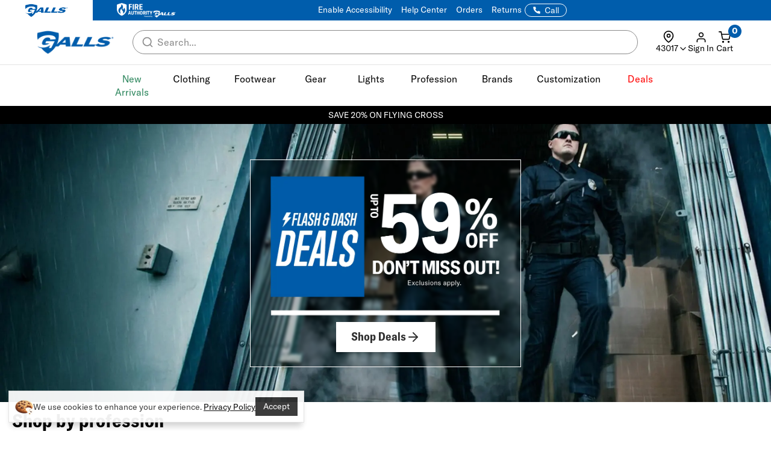

--- FILE ---
content_type: text/html; charset=ISO-8859-1
request_url: https://www.galls.com/CGBCIPSTCK
body_size: 213
content:
{"ip":"18.191.203.3","success":true,"type":"IPv4","continent":"North America","continent_code":"NA","country":"United States","country_code":"US","region":"Ohio","region_code":"OH","city":"Dublin","latitude":40.0992294,"longitude":-83.1140771,"is_eu":false,"postal":"43017","calling_code":"1","capital":"Washington D.C.","borders":"CA,MX","flag":{"img":"https://cdn.ipwhois.io/flags/us.svg","emoji":"Ã°ÂŸÂ‡ÂºÃ°ÂŸÂ‡Â¸","emoji_unicode":"U+1F1FA U+1F1F8"},"connection":{"asn":16509,"org":"Amazon Technologies Inc.","isp":"Amazon.com, Inc.","domain":"edison.it"},"timezone":{"id":"America/New_York","abbr":"EST","is_dst":false,"offset":-18000,"utc":"-05:00","current_time":"2026-01-20T02:32:31-05:00"},"currency":{"name":"US Dollar","code":"USD","symbol":"$","plural":"US dollars","exchange_rate":1}}

--- FILE ---
content_type: text/javascript; charset=utf-8
request_url: https://sdk.optimove.net/websdk/?tenant_id=1077&tenant_token=3f77918684994b349144ad9d2bbac5be
body_size: 26306
content:
var optimoveTenantConfiguration = {"version":"1.0.6","realtimeMetaData":{"realtimeToken":"3f77918684994b349144ad9d2bbac5be","realtimeGateway":"https://realtime-1077.optimove.net/","options":{"showDimmer":true,"showWatermark":false}},"optitrackMetaData":{"sendUserAgentHeader":true,"useSessionStorage":true,"enableHeartBeatTimer":false,"heartBeatTimer":30,"eventCategoryName":"LogEvent","eventIdCustomDimensionId":6,"eventNameCustomDimensionId":7,"visitCustomDimensionsStartId":1,"maxVisitCustomDimensions":5,"actionCustomDimensionsStartId":8,"maxActionCustomDimensions":56,"optitrackEndpoint":"https://stream-1077.optimove.net/","siteId":1077},"cookieMatcherMetaData":{"optimoveCookieMatcherId":"optimove_dmp","tenantToken":"04578958-2cbb-4969-b73d-d827ef375512"},"datonicsCookieMatchingMetaData":{"baseEndpoint":"http://fei.pro-market.net/engine?du=97;"},"liveRampMetaData":{"baseEndpoint":"https://id.rlcdn.com/[liveRampToken].gif?cparams=","tenantToken":"04578958-2cbb-4969-b73d-d827ef375512","liveRampTenantToken":"470966"},"sdkServicesEndPoint":"https://sdkuaservice.optimove.net","useLocalStorage":true,"isSPA":false,"enableOptitrack":true,"enableVisitors":true,"enableRealtime":true,"enableOptipush":false,"enableWebPush":false,"supportCookieMatcher":false,"supportUserEmailStitch":false,"supportDatonicsCookieMatching":false,"supportLiveRamp":false,"supportAirship":false,"events":{"set_user_id_event":{"id":1001,"supportedOnOptitrack":true,"supportedOnRealTime":true,"eventName":"Set User ID Predefined Event","eventType":1,"parameters":{"event_platform":{"id":1000,"name":"Platform","configName":"event_platform","type":"String","visibleInUI":true,"optional":true,"optiTrackDimensionId":11,"isDeleted":false,"isExistsInDB":true,"isCoreParameter":true,"isOotbEventRelated":false},"event_device_type":{"id":1001,"name":"Device Type","configName":"event_device_type","type":"String","visibleInUI":true,"optional":true,"optiTrackDimensionId":12,"isDeleted":false,"isExistsInDB":true,"isCoreParameter":true,"isOotbEventRelated":false},"event_os":{"id":1002,"name":"OS","configName":"event_os","type":"String","visibleInUI":true,"optional":true,"optiTrackDimensionId":13,"isDeleted":false,"isExistsInDB":true,"isCoreParameter":true,"isOotbEventRelated":false},"event_native_mobile":{"id":1003,"name":"Native Mobile","configName":"event_native_mobile","type":"Boolean","visibleInUI":true,"optional":true,"optiTrackDimensionId":14,"isDeleted":false,"isExistsInDB":true,"isCoreParameter":true,"isOotbEventRelated":false},"originalVisitorId":{"id":1,"name":"Original Visitor ID","configName":"originalVisitorId","type":"String","visibleInUI":false,"optional":false,"optiTrackDimensionId":8,"isDeleted":false,"isExistsInDB":true,"isCoreParameter":false,"isOotbEventRelated":false},"userId":{"id":2,"name":"User ID","configName":"userId","type":"String","visibleInUI":true,"optional":false,"optiTrackDimensionId":9,"isDeleted":false,"isExistsInDB":true,"isCoreParameter":false,"isOotbEventRelated":false},"updatedVisitorId":{"id":3,"name":"Updated Visitor ID","configName":"updatedVisitorId","type":"String","visibleInUI":false,"optional":false,"optiTrackDimensionId":10,"isDeleted":false,"isExistsInDB":true,"isCoreParameter":false,"isOotbEventRelated":false}},"eventNameKey":"set_user_id_event","eventParamGroupNames":{},"uiEnabled":true,"isCore":true,"isOotbEvent":false},"set_email_event":{"id":1002,"supportedOnOptitrack":true,"supportedOnRealTime":true,"eventName":"Set Email Predefined Event","eventType":1,"parameters":{"event_platform":{"id":1000,"name":"Platform","configName":"event_platform","type":"String","visibleInUI":true,"optional":true,"optiTrackDimensionId":9,"isDeleted":false,"isExistsInDB":true,"isCoreParameter":true,"isOotbEventRelated":false},"event_device_type":{"id":1001,"name":"Device Type","configName":"event_device_type","type":"String","visibleInUI":true,"optional":true,"optiTrackDimensionId":10,"isDeleted":false,"isExistsInDB":true,"isCoreParameter":true,"isOotbEventRelated":false},"event_os":{"id":1002,"name":"OS","configName":"event_os","type":"String","visibleInUI":true,"optional":true,"optiTrackDimensionId":11,"isDeleted":false,"isExistsInDB":true,"isCoreParameter":true,"isOotbEventRelated":false},"event_native_mobile":{"id":1003,"name":"Native Mobile","configName":"event_native_mobile","type":"Boolean","visibleInUI":true,"optional":true,"optiTrackDimensionId":12,"isDeleted":false,"isExistsInDB":true,"isCoreParameter":true,"isOotbEventRelated":false},"email":{"id":1,"name":"Email","configName":"email","type":"String","visibleInUI":true,"optional":false,"optiTrackDimensionId":8,"isDeleted":false,"isExistsInDB":true,"isCoreParameter":false,"isOotbEventRelated":false}},"eventNameKey":"set_email_event","eventParamGroupNames":{},"uiEnabled":true,"isCore":true,"isOotbEvent":false},"stitch_event":{"id":1004,"supportedOnOptitrack":true,"supportedOnRealTime":false,"eventName":"Stitch Event Predefined Event","eventType":1,"parameters":{"event_platform":{"id":1000,"name":"Platform","configName":"event_platform","type":"String","visibleInUI":true,"optional":true,"optiTrackDimensionId":11,"isDeleted":false,"isExistsInDB":true,"isCoreParameter":true,"isOotbEventRelated":false},"event_device_type":{"id":1001,"name":"Device Type","configName":"event_device_type","type":"String","visibleInUI":true,"optional":true,"optiTrackDimensionId":12,"isDeleted":false,"isExistsInDB":true,"isCoreParameter":true,"isOotbEventRelated":false},"event_os":{"id":1002,"name":"OS","configName":"event_os","type":"String","visibleInUI":true,"optional":true,"optiTrackDimensionId":13,"isDeleted":false,"isExistsInDB":true,"isCoreParameter":true,"isOotbEventRelated":false},"event_native_mobile":{"id":1003,"name":"Native Mobile","configName":"event_native_mobile","type":"Boolean","visibleInUI":true,"optional":true,"optiTrackDimensionId":14,"isDeleted":false,"isExistsInDB":true,"isCoreParameter":true,"isOotbEventRelated":false},"sourcePublicCustomerId":{"id":1,"name":"Source Public Customer Id","configName":"sourcePublicCustomerId","type":"String","visibleInUI":false,"optional":false,"optiTrackDimensionId":8,"isDeleted":false,"isExistsInDB":true,"isCoreParameter":false,"isOotbEventRelated":false},"sourceVisitorId":{"id":2,"name":"Source Visitor ID","configName":"sourceVisitorId","type":"String","visibleInUI":false,"optional":false,"optiTrackDimensionId":9,"isDeleted":false,"isExistsInDB":true,"isCoreParameter":false,"isOotbEventRelated":false},"targetVisitorId":{"id":3,"name":"Target Visitor ID","configName":"targetVisitorId","type":"String","visibleInUI":false,"optional":false,"optiTrackDimensionId":10,"isDeleted":false,"isExistsInDB":true,"isCoreParameter":false,"isOotbEventRelated":false}},"eventNameKey":"stitch_event","eventParamGroupNames":{},"uiEnabled":false,"isCore":true,"isOotbEvent":false},"user_agent_header_event":{"id":1005,"supportedOnOptitrack":true,"supportedOnRealTime":false,"eventName":"User Agent Header Predefined Event","eventType":1,"parameters":{"event_platform":{"id":1000,"name":"Platform","configName":"event_platform","type":"String","visibleInUI":true,"optional":true,"optiTrackDimensionId":10,"isDeleted":false,"isExistsInDB":true,"isCoreParameter":true,"isOotbEventRelated":false},"event_device_type":{"id":1001,"name":"Device Type","configName":"event_device_type","type":"String","visibleInUI":true,"optional":true,"optiTrackDimensionId":11,"isDeleted":false,"isExistsInDB":true,"isCoreParameter":true,"isOotbEventRelated":false},"event_os":{"id":1002,"name":"OS","configName":"event_os","type":"String","visibleInUI":true,"optional":true,"optiTrackDimensionId":12,"isDeleted":false,"isExistsInDB":true,"isCoreParameter":true,"isOotbEventRelated":false},"event_native_mobile":{"id":1003,"name":"Native Mobile","configName":"event_native_mobile","type":"Boolean","visibleInUI":true,"optional":true,"optiTrackDimensionId":13,"isDeleted":false,"isExistsInDB":true,"isCoreParameter":true,"isOotbEventRelated":false},"user_agent_header1":{"id":1,"name":"User Agent Header Part 1","configName":"user_agent_header1","type":"String","visibleInUI":false,"optional":false,"optiTrackDimensionId":8,"isDeleted":false,"isExistsInDB":true,"isCoreParameter":false,"isOotbEventRelated":false},"user_agent_header2":{"id":2,"name":"User Agent Header Part 2","configName":"user_agent_header2","type":"String","visibleInUI":false,"optional":true,"optiTrackDimensionId":9,"isDeleted":false,"isExistsInDB":true,"isCoreParameter":false,"isOotbEventRelated":false}},"eventNameKey":"user_agent_header_event","eventParamGroupNames":{},"uiEnabled":false,"isCore":true,"isOotbEvent":false},"set_page_visit":{"id":1006,"supportedOnOptitrack":true,"supportedOnRealTime":true,"eventName":"Page Visit","eventType":1,"parameters":{"event_platform":{"id":1000,"name":"Platform","configName":"event_platform","type":"String","visibleInUI":true,"optional":true,"optiTrackDimensionId":11,"isDeleted":false,"isExistsInDB":true,"isCoreParameter":true,"isOotbEventRelated":false},"event_device_type":{"id":1001,"name":"Device Type","configName":"event_device_type","type":"String","visibleInUI":true,"optional":true,"optiTrackDimensionId":12,"isDeleted":false,"isExistsInDB":true,"isCoreParameter":true,"isOotbEventRelated":false},"event_os":{"id":1002,"name":"OS","configName":"event_os","type":"String","visibleInUI":true,"optional":true,"optiTrackDimensionId":13,"isDeleted":false,"isExistsInDB":true,"isCoreParameter":true,"isOotbEventRelated":false},"event_native_mobile":{"id":1003,"name":"Native Mobile","configName":"event_native_mobile","type":"Boolean","visibleInUI":true,"optional":true,"optiTrackDimensionId":14,"isDeleted":false,"isExistsInDB":true,"isCoreParameter":true,"isOotbEventRelated":false},"customURL":{"id":1,"name":"Page URL","configName":"customURL","type":"String","visibleInUI":true,"optional":false,"optiTrackDimensionId":8,"isDeleted":false,"isExistsInDB":true,"isCoreParameter":false,"isOotbEventRelated":false},"pageTitle":{"id":2,"name":"Page Title","configName":"pageTitle","type":"String","visibleInUI":true,"optional":false,"optiTrackDimensionId":9,"isDeleted":false,"isExistsInDB":true,"isCoreParameter":false,"isOotbEventRelated":false},"category":{"id":3,"name":"Page Category","configName":"category","type":"String","visibleInUI":true,"optional":true,"optiTrackDimensionId":10,"isDeleted":false,"isExistsInDB":true,"isCoreParameter":false,"isOotbEventRelated":false}},"eventNameKey":"set_page_visit","eventParamGroupNames":{},"uiEnabled":true,"isCore":true,"isOotbEvent":false},"optimove_sdk_metadata":{"id":1007,"supportedOnOptitrack":true,"supportedOnRealTime":false,"eventName":"Optimove Sdk Metadata","eventType":1,"parameters":{"event_platform":{"id":1000,"name":"Platform","configName":"event_platform","type":"String","visibleInUI":false,"optional":true,"optiTrackDimensionId":8,"isDeleted":false,"isExistsInDB":true,"isCoreParameter":true,"isOotbEventRelated":false},"event_device_type":{"id":1001,"name":"Device Type","configName":"event_device_type","type":"String","visibleInUI":false,"optional":true,"optiTrackDimensionId":9,"isDeleted":false,"isExistsInDB":true,"isCoreParameter":true,"isOotbEventRelated":false},"event_os":{"id":1002,"name":"OS","configName":"event_os","type":"String","visibleInUI":false,"optional":true,"optiTrackDimensionId":10,"isDeleted":false,"isExistsInDB":true,"isCoreParameter":true,"isOotbEventRelated":false},"event_native_mobile":{"id":1003,"name":"Native Mobile","configName":"event_native_mobile","type":"Boolean","visibleInUI":false,"optional":true,"optiTrackDimensionId":11,"isDeleted":false,"isExistsInDB":true,"isCoreParameter":true,"isOotbEventRelated":false},"sdk_platform":{"id":1,"name":"SDK Platform","configName":"sdk_platform","type":"String","visibleInUI":false,"optional":false,"optiTrackDimensionId":12,"isDeleted":false,"isExistsInDB":true,"isCoreParameter":false,"isOotbEventRelated":false},"sdk_version":{"id":2,"name":"SDK Version","configName":"sdk_version","type":"String","visibleInUI":false,"optional":false,"optiTrackDimensionId":13,"isDeleted":false,"isExistsInDB":true,"isCoreParameter":false,"isOotbEventRelated":false},"config_file_url":{"id":3,"name":"Config file URL","configName":"config_file_url","type":"String","visibleInUI":false,"optional":true,"optiTrackDimensionId":14,"isDeleted":false,"isExistsInDB":true,"isCoreParameter":false,"isOotbEventRelated":false},"app_ns":{"id":4,"name":"App Namespace","configName":"app_ns","type":"String","visibleInUI":false,"optional":false,"optiTrackDimensionId":15,"isDeleted":false,"isExistsInDB":true,"isCoreParameter":false,"isOotbEventRelated":false},"campaign_name":{"id":5,"name":"UTM Campaign Name","configName":"campaign_name","type":"String","visibleInUI":false,"optional":true,"optiTrackDimensionId":16,"isDeleted":false,"isExistsInDB":true,"isCoreParameter":false,"isOotbEventRelated":false},"campaign_keyword":{"id":6,"name":"UTM Campaign Keyword","configName":"campaign_keyword","type":"String","visibleInUI":false,"optional":true,"optiTrackDimensionId":17,"isDeleted":false,"isExistsInDB":true,"isCoreParameter":false,"isOotbEventRelated":false},"campaign_source":{"id":7,"name":"UTM Campaign Source","configName":"campaign_source","type":"String","visibleInUI":false,"optional":true,"optiTrackDimensionId":18,"isDeleted":false,"isExistsInDB":true,"isCoreParameter":false,"isOotbEventRelated":false},"campaign_medium":{"id":8,"name":"UTM Campaign Medium","configName":"campaign_medium","type":"String","visibleInUI":false,"optional":true,"optiTrackDimensionId":19,"isDeleted":false,"isExistsInDB":true,"isCoreParameter":false,"isOotbEventRelated":false},"campaign_content":{"id":9,"name":"UTM Campaign Content","configName":"campaign_content","type":"String","visibleInUI":false,"optional":true,"optiTrackDimensionId":20,"isDeleted":false,"isExistsInDB":true,"isCoreParameter":false,"isOotbEventRelated":false},"campaign_id":{"id":10,"name":"UTM Campaign ID","configName":"campaign_id","type":"String","visibleInUI":false,"optional":true,"optiTrackDimensionId":21,"isDeleted":false,"isExistsInDB":true,"isCoreParameter":false,"isOotbEventRelated":false},"location":{"id":11,"name":"GEO Location","configName":"location","type":"String","visibleInUI":false,"optional":true,"optiTrackDimensionId":22,"isDeleted":false,"isExistsInDB":true,"isCoreParameter":false,"isOotbEventRelated":false},"location_latitude":{"id":12,"name":"Location latitude","configName":"location_latitude","type":"String","visibleInUI":false,"optional":true,"optiTrackDimensionId":23,"isDeleted":false,"isExistsInDB":true,"isCoreParameter":false,"isOotbEventRelated":false},"location_longitude":{"id":13,"name":"Location longitude","configName":"location_longitude","type":"String","visibleInUI":false,"optional":true,"optiTrackDimensionId":24,"isDeleted":false,"isExistsInDB":true,"isCoreParameter":false,"isOotbEventRelated":false},"ip":{"id":14,"name":"IP Address","configName":"ip","type":"String","visibleInUI":false,"optional":true,"optiTrackDimensionId":25,"isDeleted":false,"isExistsInDB":true,"isCoreParameter":false,"isOotbEventRelated":false},"language":{"id":15,"name":"Language","configName":"language","type":"String","visibleInUI":false,"optional":true,"optiTrackDimensionId":26,"isDeleted":false,"isExistsInDB":true,"isCoreParameter":false,"isOotbEventRelated":false}},"eventNameKey":"optimove_sdk_metadata","eventParamGroupNames":{},"uiEnabled":false,"isCore":true,"isOotbEvent":false},"web_popup_displayed":{"id":1008,"supportedOnOptitrack":true,"supportedOnRealTime":true,"eventName":"Web Popup Displayed Event","eventType":1,"parameters":{"campaign_detail_id":{"id":1,"name":"Campaign Detail ID","configName":"campaign_detail_id","type":"Number","visibleInUI":false,"optional":false,"optiTrackDimensionId":12,"isDeleted":false,"isExistsInDB":true,"isCoreParameter":false,"isOotbEventRelated":false},"event_platform":{"id":1000,"name":"Platform","configName":"event_platform","type":"String","visibleInUI":false,"optional":true,"optiTrackDimensionId":8,"isDeleted":false,"isExistsInDB":true,"isCoreParameter":true,"isOotbEventRelated":false},"event_device_type":{"id":1001,"name":"Device Type","configName":"event_device_type","type":"String","visibleInUI":false,"optional":true,"optiTrackDimensionId":9,"isDeleted":false,"isExistsInDB":true,"isCoreParameter":true,"isOotbEventRelated":false},"event_os":{"id":1002,"name":"OS","configName":"event_os","type":"String","visibleInUI":false,"optional":true,"optiTrackDimensionId":10,"isDeleted":false,"isExistsInDB":true,"isCoreParameter":true,"isOotbEventRelated":false},"event_native_mobile":{"id":1003,"name":"Native Mobile","configName":"event_native_mobile","type":"Boolean","visibleInUI":false,"optional":true,"optiTrackDimensionId":11,"isDeleted":false,"isExistsInDB":true,"isCoreParameter":true,"isOotbEventRelated":false},"template_id":{"id":2,"name":"Template ID","configName":"template_id","type":"Number","visibleInUI":false,"optional":true,"optiTrackDimensionId":13,"isDeleted":false,"isExistsInDB":true,"isCoreParameter":false,"isOotbEventRelated":false},"action_channel_id":{"id":3,"name":"Action Channel ID","configName":"action_channel_id","type":"Number","visibleInUI":false,"optional":true,"optiTrackDimensionId":14,"isDeleted":false,"isExistsInDB":true,"isCoreParameter":false,"isOotbEventRelated":false},"send_id":{"id":4,"name":"Send ID","configName":"send_id","type":"String","visibleInUI":false,"optional":true,"optiTrackDimensionId":15,"isDeleted":false,"isExistsInDB":true,"isCoreParameter":false,"isOotbEventRelated":false}},"eventNameKey":"web_popup_displayed","eventParamGroupNames":{},"uiEnabled":false,"isCore":true,"isOotbEvent":false},"set_screen_visit":{"id":1009,"supportedOnOptitrack":true,"supportedOnRealTime":true,"eventName":"Set Screen Visit - Mobile","eventType":1,"parameters":{"screen_name":{"id":1,"name":"Screen Name","configName":"screen_name","type":"String","visibleInUI":false,"optional":false,"optiTrackDimensionId":12,"isDeleted":false,"isExistsInDB":true,"isCoreParameter":false,"isOotbEventRelated":false},"event_platform":{"id":1000,"name":"Platform","configName":"event_platform","type":"String","visibleInUI":false,"optional":true,"optiTrackDimensionId":8,"isDeleted":false,"isExistsInDB":true,"isCoreParameter":true,"isOotbEventRelated":false},"event_device_type":{"id":1001,"name":"Device Type","configName":"event_device_type","type":"String","visibleInUI":false,"optional":true,"optiTrackDimensionId":9,"isDeleted":false,"isExistsInDB":true,"isCoreParameter":true,"isOotbEventRelated":false},"event_os":{"id":1002,"name":"OS","configName":"event_os","type":"String","visibleInUI":false,"optional":true,"optiTrackDimensionId":10,"isDeleted":false,"isExistsInDB":true,"isCoreParameter":true,"isOotbEventRelated":false},"event_native_mobile":{"id":1003,"name":"Native Mobile","configName":"event_native_mobile","type":"Boolean","visibleInUI":false,"optional":true,"optiTrackDimensionId":11,"isDeleted":false,"isExistsInDB":true,"isCoreParameter":true,"isOotbEventRelated":false}},"eventNameKey":"set_screen_visit","eventParamGroupNames":{},"uiEnabled":false,"isCore":true,"isOotbEvent":false},"set_advertising_id":{"id":1010,"supportedOnOptitrack":true,"supportedOnRealTime":false,"eventName":"Set Advertising ID Predefined Event","eventType":1,"parameters":{"event_platform":{"id":1000,"name":"Platform","configName":"event_platform","type":"String","visibleInUI":true,"optional":true,"optiTrackDimensionId":11,"isDeleted":false,"isExistsInDB":true,"isCoreParameter":true,"isOotbEventRelated":false},"event_device_type":{"id":1001,"name":"Device Type","configName":"event_device_type","type":"String","visibleInUI":true,"optional":true,"optiTrackDimensionId":12,"isDeleted":false,"isExistsInDB":true,"isCoreParameter":true,"isOotbEventRelated":false},"event_os":{"id":1002,"name":"OS","configName":"event_os","type":"String","visibleInUI":true,"optional":true,"optiTrackDimensionId":13,"isDeleted":false,"isExistsInDB":true,"isCoreParameter":true,"isOotbEventRelated":false},"event_native_mobile":{"id":1003,"name":"Native Mobile","configName":"event_native_mobile","type":"Boolean","visibleInUI":true,"optional":true,"optiTrackDimensionId":14,"isDeleted":false,"isExistsInDB":true,"isCoreParameter":true,"isOotbEventRelated":false},"advertising_id":{"id":1,"name":"Advertising ID","configName":"advertising_id","type":"String","visibleInUI":false,"optional":false,"optiTrackDimensionId":8,"isDeleted":false,"isExistsInDB":true,"isCoreParameter":false,"isOotbEventRelated":false},"device_id":{"id":2,"name":"Device ID","configName":"device_id","type":"String","visibleInUI":false,"optional":false,"optiTrackDimensionId":9,"isDeleted":false,"isExistsInDB":true,"isCoreParameter":false,"isOotbEventRelated":false},"app_ns":{"id":3,"name":"App Namespace","configName":"app_ns","type":"String","visibleInUI":false,"optional":false,"optiTrackDimensionId":10,"isDeleted":false,"isExistsInDB":true,"isCoreParameter":false,"isOotbEventRelated":false}},"eventNameKey":"set_advertising_id","eventParamGroupNames":{},"uiEnabled":false,"isCore":true,"isOotbEvent":false},"notification_delivered":{"id":1012,"supportedOnOptitrack":true,"supportedOnRealTime":false,"eventName":"Notification Delivered Predefined Event","eventType":1,"parameters":{"event_platform":{"id":1000,"name":"Platform","configName":"event_platform","type":"String","visibleInUI":true,"optional":true,"optiTrackDimensionId":15,"isDeleted":false,"isExistsInDB":true,"isCoreParameter":true,"isOotbEventRelated":false},"event_device_type":{"id":1001,"name":"Device Type","configName":"event_device_type","type":"String","visibleInUI":true,"optional":true,"optiTrackDimensionId":16,"isDeleted":false,"isExistsInDB":true,"isCoreParameter":true,"isOotbEventRelated":false},"event_os":{"id":1002,"name":"OS","configName":"event_os","type":"String","visibleInUI":true,"optional":true,"optiTrackDimensionId":17,"isDeleted":false,"isExistsInDB":true,"isCoreParameter":true,"isOotbEventRelated":false},"event_native_mobile":{"id":1003,"name":"Native Mobile","configName":"event_native_mobile","type":"Boolean","visibleInUI":true,"optional":true,"optiTrackDimensionId":18,"isDeleted":false,"isExistsInDB":true,"isCoreParameter":true,"isOotbEventRelated":false},"timestamp":{"id":1,"name":"Timestamp","configName":"timestamp","type":"Number","visibleInUI":false,"optional":false,"optiTrackDimensionId":8,"isDeleted":false,"isExistsInDB":true,"isCoreParameter":false,"isOotbEventRelated":false},"app_ns":{"id":2,"name":"App Namespace","configName":"app_ns","type":"String","visibleInUI":false,"optional":false,"optiTrackDimensionId":9,"isDeleted":false,"isExistsInDB":true,"isCoreParameter":false,"isOotbEventRelated":false},"campaign_id":{"id":3,"name":"Plan ID","configName":"campaign_id","type":"Number","visibleInUI":false,"optional":true,"optiTrackDimensionId":10,"isDeleted":false,"isExistsInDB":true,"isCoreParameter":false,"isOotbEventRelated":false},"action_serial":{"id":4,"name":"Action Serial","configName":"action_serial","type":"Number","visibleInUI":false,"optional":true,"optiTrackDimensionId":11,"isDeleted":false,"isExistsInDB":true,"isCoreParameter":false,"isOotbEventRelated":false},"template_id":{"id":5,"name":"Template ID","configName":"template_id","type":"Number","visibleInUI":false,"optional":true,"optiTrackDimensionId":12,"isDeleted":false,"isExistsInDB":true,"isCoreParameter":false,"isOotbEventRelated":false},"engagement_id":{"id":6,"name":"Engagement ID","configName":"engagement_id","type":"Number","visibleInUI":false,"optional":true,"optiTrackDimensionId":13,"isDeleted":false,"isExistsInDB":true,"isCoreParameter":false,"isOotbEventRelated":false},"campaign_type":{"id":7,"name":"Campaign Type","configName":"campaign_type","type":"Number","visibleInUI":false,"optional":true,"optiTrackDimensionId":14,"isDeleted":false,"isExistsInDB":true,"isCoreParameter":false,"isOotbEventRelated":false},"identity_token":{"id":8,"name":"Identity Token","configName":"identity_token","type":"String","visibleInUI":false,"optional":true,"optiTrackDimensionId":12,"isDeleted":false,"isExistsInDB":true,"isCoreParameter":false,"isOotbEventRelated":false}},"eventNameKey":"notification_delivered","eventParamGroupNames":{},"uiEnabled":false,"isCore":true,"isOotbEvent":false},"notification_opened":{"id":1013,"supportedOnOptitrack":true,"supportedOnRealTime":false,"eventName":"Notification Opened Predefined Event","eventType":1,"parameters":{"event_platform":{"id":1000,"name":"Platform","configName":"event_platform","type":"String","visibleInUI":true,"optional":true,"optiTrackDimensionId":15,"isDeleted":false,"isExistsInDB":true,"isCoreParameter":true,"isOotbEventRelated":false},"event_device_type":{"id":1001,"name":"Device Type","configName":"event_device_type","type":"String","visibleInUI":true,"optional":true,"optiTrackDimensionId":16,"isDeleted":false,"isExistsInDB":true,"isCoreParameter":true,"isOotbEventRelated":false},"event_os":{"id":1002,"name":"OS","configName":"event_os","type":"String","visibleInUI":true,"optional":true,"optiTrackDimensionId":17,"isDeleted":false,"isExistsInDB":true,"isCoreParameter":true,"isOotbEventRelated":false},"event_native_mobile":{"id":1003,"name":"Native Mobile","configName":"event_native_mobile","type":"Boolean","visibleInUI":true,"optional":true,"optiTrackDimensionId":18,"isDeleted":false,"isExistsInDB":true,"isCoreParameter":true,"isOotbEventRelated":false},"timestamp":{"id":1,"name":"Timestamp","configName":"timestamp","type":"Number","visibleInUI":false,"optional":false,"optiTrackDimensionId":8,"isDeleted":false,"isExistsInDB":true,"isCoreParameter":false,"isOotbEventRelated":false},"app_ns":{"id":2,"name":"App Namespace","configName":"app_ns","type":"String","visibleInUI":false,"optional":false,"optiTrackDimensionId":9,"isDeleted":false,"isExistsInDB":true,"isCoreParameter":false,"isOotbEventRelated":false},"campaign_id":{"id":3,"name":"Plan ID","configName":"campaign_id","type":"Number","visibleInUI":false,"optional":true,"optiTrackDimensionId":10,"isDeleted":false,"isExistsInDB":true,"isCoreParameter":false,"isOotbEventRelated":false},"action_serial":{"id":4,"name":"Action Serial","configName":"action_serial","type":"Number","visibleInUI":false,"optional":true,"optiTrackDimensionId":11,"isDeleted":false,"isExistsInDB":true,"isCoreParameter":false,"isOotbEventRelated":false},"template_id":{"id":5,"name":"Template ID","configName":"template_id","type":"Number","visibleInUI":false,"optional":true,"optiTrackDimensionId":12,"isDeleted":false,"isExistsInDB":true,"isCoreParameter":false,"isOotbEventRelated":false},"engagement_id":{"id":6,"name":"Engagement ID","configName":"engagement_id","type":"Number","visibleInUI":false,"optional":true,"optiTrackDimensionId":13,"isDeleted":false,"isExistsInDB":true,"isCoreParameter":false,"isOotbEventRelated":false},"campaign_type":{"id":7,"name":"Campaign Type","configName":"campaign_type","type":"Number","visibleInUI":false,"optional":true,"optiTrackDimensionId":14,"isDeleted":false,"isExistsInDB":true,"isCoreParameter":false,"isOotbEventRelated":false},"identity_token":{"id":8,"name":"Identity Token","configName":"identity_token","type":"String","visibleInUI":false,"optional":true,"optiTrackDimensionId":12,"isDeleted":false,"isExistsInDB":true,"isCoreParameter":false,"isOotbEventRelated":false}},"eventNameKey":"notification_opened","eventParamGroupNames":{},"uiEnabled":false,"isCore":true,"isOotbEvent":false},"notification_dismissed":{"id":1014,"supportedOnOptitrack":true,"supportedOnRealTime":false,"eventName":"Notification Dismissed Predefined Event","eventType":1,"parameters":{"campaign_type":{"id":7,"name":"Campaign Type","configName":"campaign_type","type":"Number","visibleInUI":false,"optional":true,"optiTrackDimensionId":14,"isDeleted":false,"isExistsInDB":true,"isCoreParameter":false,"isOotbEventRelated":false},"event_platform":{"id":1000,"name":"Platform","configName":"event_platform","type":"String","visibleInUI":true,"optional":true,"optiTrackDimensionId":15,"isDeleted":false,"isExistsInDB":true,"isCoreParameter":true,"isOotbEventRelated":false},"event_device_type":{"id":1001,"name":"Device Type","configName":"event_device_type","type":"String","visibleInUI":true,"optional":true,"optiTrackDimensionId":16,"isDeleted":false,"isExistsInDB":true,"isCoreParameter":true,"isOotbEventRelated":false},"event_os":{"id":1002,"name":"OS","configName":"event_os","type":"String","visibleInUI":true,"optional":true,"optiTrackDimensionId":17,"isDeleted":false,"isExistsInDB":true,"isCoreParameter":true,"isOotbEventRelated":false},"event_native_mobile":{"id":1003,"name":"Native Mobile","configName":"event_native_mobile","type":"Boolean","visibleInUI":true,"optional":true,"optiTrackDimensionId":18,"isDeleted":false,"isExistsInDB":true,"isCoreParameter":true,"isOotbEventRelated":false},"timestamp":{"id":1,"name":"Timestamp","configName":"timestamp","type":"Number","visibleInUI":false,"optional":false,"optiTrackDimensionId":8,"isDeleted":false,"isExistsInDB":true,"isCoreParameter":false,"isOotbEventRelated":false},"app_ns":{"id":2,"name":"App Namespace","configName":"app_ns","type":"String","visibleInUI":false,"optional":false,"optiTrackDimensionId":9,"isDeleted":false,"isExistsInDB":true,"isCoreParameter":false,"isOotbEventRelated":false},"campaign_id":{"id":3,"name":"Plan ID","configName":"campaign_id","type":"Number","visibleInUI":false,"optional":true,"optiTrackDimensionId":10,"isDeleted":false,"isExistsInDB":true,"isCoreParameter":false,"isOotbEventRelated":false},"action_serial":{"id":4,"name":"Action Serial","configName":"action_serial","type":"Number","visibleInUI":false,"optional":true,"optiTrackDimensionId":11,"isDeleted":false,"isExistsInDB":true,"isCoreParameter":false,"isOotbEventRelated":false},"template_id":{"id":5,"name":"Template ID","configName":"template_id","type":"Number","visibleInUI":false,"optional":true,"optiTrackDimensionId":12,"isDeleted":false,"isExistsInDB":true,"isCoreParameter":false,"isOotbEventRelated":false},"engagement_id":{"id":6,"name":"Engagement ID","configName":"engagement_id","type":"Number","visibleInUI":false,"optional":true,"optiTrackDimensionId":13,"isDeleted":false,"isExistsInDB":true,"isCoreParameter":false,"isOotbEventRelated":false},"identity_token":{"id":8,"name":"Identity Token","configName":"identity_token","type":"String","visibleInUI":false,"optional":true,"optiTrackDimensionId":12,"isDeleted":false,"isExistsInDB":true,"isCoreParameter":false,"isOotbEventRelated":false}},"eventNameKey":"notification_dismissed","eventParamGroupNames":{},"uiEnabled":false,"isCore":true,"isOotbEvent":false},"before_set_user_id":{"id":1015,"supportedOnOptitrack":true,"supportedOnRealTime":false,"eventName":"mobile set user Id (before the conversion of the visitorId) Predefined event","eventType":1,"parameters":{"original_visitor_id":{"id":1,"name":"original_visitor_id","configName":"original_visitor_id","type":"String","visibleInUI":false,"optional":true,"optiTrackDimensionId":8,"isDeleted":false,"isExistsInDB":true,"isCoreParameter":false,"isOotbEventRelated":false},"user_id":{"id":2,"name":"user_id","configName":"user_id","type":"String","visibleInUI":false,"optional":true,"optiTrackDimensionId":9,"isDeleted":false,"isExistsInDB":true,"isCoreParameter":false,"isOotbEventRelated":false},"event_platform":{"id":1000,"name":"Platform","configName":"event_platform","type":"String","visibleInUI":true,"optional":true,"optiTrackDimensionId":10,"isDeleted":false,"isExistsInDB":true,"isCoreParameter":true,"isOotbEventRelated":false},"event_device_type":{"id":1001,"name":"Device Type","configName":"event_device_type","type":"String","visibleInUI":true,"optional":true,"optiTrackDimensionId":11,"isDeleted":false,"isExistsInDB":true,"isCoreParameter":true,"isOotbEventRelated":false},"event_os":{"id":1002,"name":"OS","configName":"event_os","type":"String","visibleInUI":true,"optional":true,"optiTrackDimensionId":12,"isDeleted":false,"isExistsInDB":true,"isCoreParameter":true,"isOotbEventRelated":false},"event_native_mobile":{"id":1003,"name":"Native Mobile","configName":"event_native_mobile","type":"Boolean","visibleInUI":true,"optional":true,"optiTrackDimensionId":13,"isDeleted":false,"isExistsInDB":true,"isCoreParameter":true,"isOotbEventRelated":false}},"eventNameKey":"before_set_user_id","eventParamGroupNames":{},"uiEnabled":false,"isCore":true,"isOotbEvent":false},"after_set_user_id":{"id":1016,"supportedOnOptitrack":true,"supportedOnRealTime":false,"eventName":"mobile set user Id (after the conversion of the visitorId) Predefined event","eventType":1,"parameters":{"original_visitor_id":{"id":1,"name":"original_visitor_id","configName":"original_visitor_id","type":"String","visibleInUI":false,"optional":true,"optiTrackDimensionId":8,"isDeleted":false,"isExistsInDB":true,"isCoreParameter":false,"isOotbEventRelated":false},"user_id":{"id":2,"name":"user_id","configName":"user_id","type":"String","visibleInUI":false,"optional":true,"optiTrackDimensionId":9,"isDeleted":false,"isExistsInDB":true,"isCoreParameter":false,"isOotbEventRelated":false},"event_platform":{"id":1000,"name":"Platform","configName":"event_platform","type":"String","visibleInUI":true,"optional":true,"optiTrackDimensionId":10,"isDeleted":false,"isExistsInDB":true,"isCoreParameter":true,"isOotbEventRelated":false},"event_device_type":{"id":1001,"name":"Device Type","configName":"event_device_type","type":"String","visibleInUI":true,"optional":true,"optiTrackDimensionId":11,"isDeleted":false,"isExistsInDB":true,"isCoreParameter":true,"isOotbEventRelated":false},"event_os":{"id":1002,"name":"OS","configName":"event_os","type":"String","visibleInUI":true,"optional":true,"optiTrackDimensionId":12,"isDeleted":false,"isExistsInDB":true,"isCoreParameter":true,"isOotbEventRelated":false},"event_native_mobile":{"id":1003,"name":"Native Mobile","configName":"event_native_mobile","type":"Boolean","visibleInUI":true,"optional":true,"optiTrackDimensionId":13,"isDeleted":false,"isExistsInDB":true,"isCoreParameter":true,"isOotbEventRelated":false}},"eventNameKey":"after_set_user_id","eventParamGroupNames":{},"uiEnabled":false,"isCore":true,"isOotbEvent":false},"optipush_opt_in":{"id":1017,"supportedOnOptitrack":true,"supportedOnRealTime":false,"eventName":"Optipush Opt-In Predefined Event","eventType":1,"parameters":{"timestamp":{"id":1,"name":"Timestamp","configName":"timestamp","type":"Number","visibleInUI":false,"optional":false,"optiTrackDimensionId":8,"isDeleted":false,"isExistsInDB":true,"isCoreParameter":false,"isOotbEventRelated":false},"app_ns":{"id":2,"name":"App Namespace","configName":"app_ns","type":"String","visibleInUI":false,"optional":false,"optiTrackDimensionId":9,"isDeleted":false,"isExistsInDB":true,"isCoreParameter":false,"isOotbEventRelated":false},"device_id":{"id":3,"name":"Device ID","configName":"device_id","type":"String","visibleInUI":false,"optional":false,"optiTrackDimensionId":10,"isDeleted":false,"isExistsInDB":true,"isCoreParameter":false,"isOotbEventRelated":false},"event_platform":{"id":1000,"name":"Platform","configName":"event_platform","type":"String","visibleInUI":true,"optional":true,"optiTrackDimensionId":11,"isDeleted":false,"isExistsInDB":true,"isCoreParameter":true,"isOotbEventRelated":false},"event_device_type":{"id":1001,"name":"Device Type","configName":"event_device_type","type":"String","visibleInUI":true,"optional":true,"optiTrackDimensionId":12,"isDeleted":false,"isExistsInDB":true,"isCoreParameter":true,"isOotbEventRelated":false},"event_os":{"id":1002,"name":"OS","configName":"event_os","type":"String","visibleInUI":true,"optional":true,"optiTrackDimensionId":13,"isDeleted":false,"isExistsInDB":true,"isCoreParameter":true,"isOotbEventRelated":false},"event_native_mobile":{"id":1003,"name":"Native Mobile","configName":"event_native_mobile","type":"Boolean","visibleInUI":true,"optional":true,"optiTrackDimensionId":14,"isDeleted":false,"isExistsInDB":true,"isCoreParameter":true,"isOotbEventRelated":false}},"eventNameKey":"optipush_opt_in","eventParamGroupNames":{},"uiEnabled":false,"isCore":true,"isOotbEvent":false},"optipush_opt_out":{"id":1018,"supportedOnOptitrack":true,"supportedOnRealTime":false,"eventName":"Optipush Opt-Out Predefined Event","eventType":1,"parameters":{"timestamp":{"id":1,"name":"Timestamp","configName":"timestamp","type":"Number","visibleInUI":false,"optional":false,"optiTrackDimensionId":8,"isDeleted":false,"isExistsInDB":true,"isCoreParameter":false,"isOotbEventRelated":false},"app_ns":{"id":2,"name":"App Namespace","configName":"app_ns","type":"String","visibleInUI":false,"optional":false,"optiTrackDimensionId":9,"isDeleted":false,"isExistsInDB":true,"isCoreParameter":false,"isOotbEventRelated":false},"device_id":{"id":3,"name":"Device ID","configName":"device_id","type":"String","visibleInUI":false,"optional":false,"optiTrackDimensionId":10,"isDeleted":false,"isExistsInDB":true,"isCoreParameter":false,"isOotbEventRelated":false},"event_platform":{"id":1000,"name":"Platform","configName":"event_platform","type":"String","visibleInUI":true,"optional":true,"optiTrackDimensionId":11,"isDeleted":false,"isExistsInDB":true,"isCoreParameter":true,"isOotbEventRelated":false},"event_device_type":{"id":1001,"name":"Device Type","configName":"event_device_type","type":"String","visibleInUI":true,"optional":true,"optiTrackDimensionId":12,"isDeleted":false,"isExistsInDB":true,"isCoreParameter":true,"isOotbEventRelated":false},"event_os":{"id":1002,"name":"OS","configName":"event_os","type":"String","visibleInUI":true,"optional":true,"optiTrackDimensionId":13,"isDeleted":false,"isExistsInDB":true,"isCoreParameter":true,"isOotbEventRelated":false},"event_native_mobile":{"id":1003,"name":"Native Mobile","configName":"event_native_mobile","type":"Boolean","visibleInUI":true,"optional":true,"optiTrackDimensionId":14,"isDeleted":false,"isExistsInDB":true,"isCoreParameter":true,"isOotbEventRelated":false}},"eventNameKey":"optipush_opt_out","eventParamGroupNames":{},"uiEnabled":false,"isCore":true,"isOotbEvent":false},"notification_ping":{"id":1019,"supportedOnOptitrack":true,"supportedOnRealTime":false,"eventName":"App Ping Predefined Event","eventType":1,"parameters":{"app_ns":{"id":1,"name":"App Namespace","configName":"app_ns","type":"String","visibleInUI":false,"optional":false,"optiTrackDimensionId":8,"isDeleted":false,"isExistsInDB":true,"isCoreParameter":false,"isOotbEventRelated":false},"device_id":{"id":2,"name":"Device ID","configName":"device_id","type":"String","visibleInUI":false,"optional":false,"optiTrackDimensionId":9,"isDeleted":false,"isExistsInDB":true,"isCoreParameter":false,"isOotbEventRelated":false},"user_id":{"id":3,"name":"User ID","configName":"user_id","type":"String","visibleInUI":false,"optional":true,"optiTrackDimensionId":10,"isDeleted":false,"isExistsInDB":true,"isCoreParameter":false,"isOotbEventRelated":false},"visitor_id":{"id":4,"name":"Visitor ID","configName":"visitor_id","type":"String","visibleInUI":false,"optional":true,"optiTrackDimensionId":11,"isDeleted":false,"isExistsInDB":true,"isCoreParameter":false,"isOotbEventRelated":false},"event_platform":{"id":1000,"name":"Platform","configName":"event_platform","type":"String","visibleInUI":true,"optional":true,"optiTrackDimensionId":12,"isDeleted":false,"isExistsInDB":true,"isCoreParameter":true,"isOotbEventRelated":false},"event_device_type":{"id":1001,"name":"Device Type","configName":"event_device_type","type":"String","visibleInUI":true,"optional":true,"optiTrackDimensionId":13,"isDeleted":false,"isExistsInDB":true,"isCoreParameter":true,"isOotbEventRelated":false},"event_os":{"id":1002,"name":"OS","configName":"event_os","type":"String","visibleInUI":true,"optional":true,"optiTrackDimensionId":14,"isDeleted":false,"isExistsInDB":true,"isCoreParameter":true,"isOotbEventRelated":false},"event_native_mobile":{"id":1003,"name":"Native Mobile","configName":"event_native_mobile","type":"Boolean","visibleInUI":true,"optional":true,"optiTrackDimensionId":15,"isDeleted":false,"isExistsInDB":true,"isCoreParameter":true,"isOotbEventRelated":false}},"eventNameKey":"notification_ping","eventParamGroupNames":{},"uiEnabled":false,"isCore":true,"isOotbEvent":false},"app_open":{"id":1020,"supportedOnOptitrack":true,"supportedOnRealTime":false,"eventName":"app_open","eventType":1,"parameters":{"app_ns":{"id":1,"name":"App Namespace","configName":"app_ns","type":"String","visibleInUI":false,"optional":false,"optiTrackDimensionId":8,"isDeleted":false,"isExistsInDB":true,"isCoreParameter":false,"isOotbEventRelated":false},"device_id":{"id":2,"name":"Device ID","configName":"device_id","type":"String","visibleInUI":false,"optional":false,"optiTrackDimensionId":9,"isDeleted":false,"isExistsInDB":true,"isCoreParameter":false,"isOotbEventRelated":false},"user_id":{"id":3,"name":"User ID","configName":"user_id","type":"String","visibleInUI":false,"optional":true,"optiTrackDimensionId":10,"isDeleted":false,"isExistsInDB":true,"isCoreParameter":false,"isOotbEventRelated":false},"visitor_id":{"id":4,"name":"Visitor ID","configName":"visitor_id","type":"String","visibleInUI":false,"optional":true,"optiTrackDimensionId":11,"isDeleted":false,"isExistsInDB":true,"isCoreParameter":false,"isOotbEventRelated":false},"event_platform":{"id":1000,"name":"Platform","configName":"event_platform","type":"String","visibleInUI":true,"optional":true,"optiTrackDimensionId":12,"isDeleted":false,"isExistsInDB":true,"isCoreParameter":true,"isOotbEventRelated":false},"event_device_type":{"id":1001,"name":"Device Type","configName":"event_device_type","type":"String","visibleInUI":true,"optional":true,"optiTrackDimensionId":13,"isDeleted":false,"isExistsInDB":true,"isCoreParameter":true,"isOotbEventRelated":false},"event_os":{"id":1002,"name":"OS","configName":"event_os","type":"String","visibleInUI":true,"optional":true,"optiTrackDimensionId":14,"isDeleted":false,"isExistsInDB":true,"isCoreParameter":true,"isOotbEventRelated":false},"event_native_mobile":{"id":1003,"name":"Native Mobile","configName":"event_native_mobile","type":"Boolean","visibleInUI":true,"optional":true,"optiTrackDimensionId":15,"isDeleted":false,"isExistsInDB":true,"isCoreParameter":true,"isOotbEventRelated":false}},"eventNameKey":"app_open","eventParamGroupNames":{},"uiEnabled":false,"isCore":true,"isOotbEvent":false},"triggered_notification_received":{"id":1021,"supportedOnOptitrack":true,"supportedOnRealTime":false,"eventName":"Triggered Notification Recieved","eventType":1,"parameters":{"timestamp":{"id":1,"name":"Timestamp","configName":"timestamp","type":"Number","visibleInUI":false,"optional":false,"optiTrackDimensionId":12,"isDeleted":false,"isExistsInDB":true,"isCoreParameter":false,"isOotbEventRelated":false},"app_ns":{"id":2,"name":"App Namespace","configName":"app_ns","type":"String","visibleInUI":false,"optional":false,"optiTrackDimensionId":13,"isDeleted":false,"isExistsInDB":true,"isCoreParameter":false,"isOotbEventRelated":false},"action_serial":{"id":3,"name":"Action Serial","configName":"action_serial","type":"Number","visibleInUI":false,"optional":true,"optiTrackDimensionId":14,"isDeleted":false,"isExistsInDB":true,"isCoreParameter":false,"isOotbEventRelated":false},"template_id":{"id":4,"name":"Template ID","configName":"template_id","type":"Number","visibleInUI":false,"optional":true,"optiTrackDimensionId":15,"isDeleted":false,"isExistsInDB":true,"isCoreParameter":false,"isOotbEventRelated":false},"action_id":{"id":5,"name":"Action ID","configName":"action_id","type":"Number","visibleInUI":false,"optional":true,"optiTrackDimensionId":16,"isDeleted":false,"isExistsInDB":true,"isCoreParameter":false,"isOotbEventRelated":false},"event_platform":{"id":1000,"name":"Platform","configName":"event_platform","type":"String","visibleInUI":false,"optional":true,"optiTrackDimensionId":8,"isDeleted":false,"isExistsInDB":true,"isCoreParameter":true,"isOotbEventRelated":false},"event_device_type":{"id":1001,"name":"Device Type","configName":"event_device_type","type":"String","visibleInUI":false,"optional":true,"optiTrackDimensionId":9,"isDeleted":false,"isExistsInDB":true,"isCoreParameter":true,"isOotbEventRelated":false},"event_os":{"id":1002,"name":"OS","configName":"event_os","type":"String","visibleInUI":false,"optional":true,"optiTrackDimensionId":10,"isDeleted":false,"isExistsInDB":true,"isCoreParameter":true,"isOotbEventRelated":false},"event_native_mobile":{"id":1003,"name":"Native Mobile","configName":"event_native_mobile","type":"Boolean","visibleInUI":false,"optional":true,"optiTrackDimensionId":11,"isDeleted":false,"isExistsInDB":true,"isCoreParameter":true,"isOotbEventRelated":false},"identity_token":{"id":6,"name":"Identity Token","configName":"identity_token","type":"String","visibleInUI":false,"optional":true,"optiTrackDimensionId":17,"isDeleted":false,"isExistsInDB":true,"isCoreParameter":false,"isOotbEventRelated":false}},"eventNameKey":"triggered_notification_received","eventParamGroupNames":{},"uiEnabled":false,"isCore":true,"isOotbEvent":false},"triggered_notification_opened":{"id":1022,"supportedOnOptitrack":true,"supportedOnRealTime":false,"eventName":"Triggered Notification Opened","eventType":1,"parameters":{"timestamp":{"id":1,"name":"Timestamp","configName":"timestamp","type":"Number","visibleInUI":false,"optional":false,"optiTrackDimensionId":12,"isDeleted":false,"isExistsInDB":true,"isCoreParameter":false,"isOotbEventRelated":false},"app_ns":{"id":2,"name":"App Namespace","configName":"app_ns","type":"String","visibleInUI":false,"optional":false,"optiTrackDimensionId":13,"isDeleted":false,"isExistsInDB":true,"isCoreParameter":false,"isOotbEventRelated":false},"action_serial":{"id":3,"name":"Action Serial","configName":"action_serial","type":"Number","visibleInUI":false,"optional":true,"optiTrackDimensionId":14,"isDeleted":false,"isExistsInDB":true,"isCoreParameter":false,"isOotbEventRelated":false},"template_id":{"id":4,"name":"Template ID","configName":"template_id","type":"Number","visibleInUI":false,"optional":true,"optiTrackDimensionId":15,"isDeleted":false,"isExistsInDB":true,"isCoreParameter":false,"isOotbEventRelated":false},"action_id":{"id":5,"name":"Action ID","configName":"action_id","type":"Number","visibleInUI":false,"optional":true,"optiTrackDimensionId":16,"isDeleted":false,"isExistsInDB":true,"isCoreParameter":false,"isOotbEventRelated":false},"event_platform":{"id":1000,"name":"Platform","configName":"event_platform","type":"String","visibleInUI":false,"optional":true,"optiTrackDimensionId":8,"isDeleted":false,"isExistsInDB":true,"isCoreParameter":true,"isOotbEventRelated":false},"event_device_type":{"id":1001,"name":"Device Type","configName":"event_device_type","type":"String","visibleInUI":false,"optional":true,"optiTrackDimensionId":9,"isDeleted":false,"isExistsInDB":true,"isCoreParameter":true,"isOotbEventRelated":false},"event_os":{"id":1002,"name":"OS","configName":"event_os","type":"String","visibleInUI":false,"optional":true,"optiTrackDimensionId":10,"isDeleted":false,"isExistsInDB":true,"isCoreParameter":true,"isOotbEventRelated":false},"event_native_mobile":{"id":1003,"name":"Native Mobile","configName":"event_native_mobile","type":"Boolean","visibleInUI":false,"optional":true,"optiTrackDimensionId":11,"isDeleted":false,"isExistsInDB":true,"isCoreParameter":true,"isOotbEventRelated":false},"identity_token":{"id":6,"name":"Identity Token","configName":"identity_token","type":"String","visibleInUI":false,"optional":true,"optiTrackDimensionId":17,"isDeleted":false,"isExistsInDB":true,"isCoreParameter":false,"isOotbEventRelated":false}},"eventNameKey":"triggered_notification_opened","eventParamGroupNames":{},"uiEnabled":false,"isCore":true,"isOotbEvent":false},"ticket_opened":{"id":1023,"supportedOnOptitrack":false,"supportedOnRealTime":true,"eventName":"Ticket opened","eventType":1,"parameters":{"event_platform":{"id":1000,"name":"Platform","configName":"event_platform","type":"String","visibleInUI":true,"optional":true,"optiTrackDimensionId":8,"isDeleted":false,"isExistsInDB":true,"isCoreParameter":true,"isOotbEventRelated":false},"event_device_type":{"id":1001,"name":"Device Type","configName":"event_device_type","type":"String","visibleInUI":true,"optional":true,"optiTrackDimensionId":9,"isDeleted":false,"isExistsInDB":true,"isCoreParameter":true,"isOotbEventRelated":false},"event_os":{"id":1002,"name":"OS","configName":"event_os","type":"String","visibleInUI":true,"optional":true,"optiTrackDimensionId":10,"isDeleted":false,"isExistsInDB":true,"isCoreParameter":true,"isOotbEventRelated":false},"event_native_mobile":{"id":1003,"name":"Native Mobile","configName":"event_native_mobile","type":"Boolean","visibleInUI":true,"optional":true,"optiTrackDimensionId":11,"isDeleted":false,"isExistsInDB":true,"isCoreParameter":true,"isOotbEventRelated":false},"id":{"id":1,"name":"id","configName":"id","type":"String","visibleInUI":true,"optional":true,"optiTrackDimensionId":12,"isDeleted":false,"isExistsInDB":true,"isCoreParameter":false,"isOotbEventRelated":false},"title":{"id":2,"name":"title","configName":"title","type":"String","visibleInUI":true,"optional":true,"optiTrackDimensionId":13,"isDeleted":false,"isExistsInDB":true,"isCoreParameter":false,"isOotbEventRelated":false}},"eventNameKey":"ticket_opened","eventParamGroupNames":{},"uiEnabled":false,"isCore":true,"isOotbEvent":false},"ticket_resolved":{"id":1024,"supportedOnOptitrack":false,"supportedOnRealTime":true,"eventName":"Ticket resolved","eventType":1,"parameters":{"event_platform":{"id":1000,"name":"Platform","configName":"event_platform","type":"String","visibleInUI":true,"optional":true,"optiTrackDimensionId":8,"isDeleted":false,"isExistsInDB":true,"isCoreParameter":true,"isOotbEventRelated":false},"event_device_type":{"id":1001,"name":"Device Type","configName":"event_device_type","type":"String","visibleInUI":true,"optional":true,"optiTrackDimensionId":9,"isDeleted":false,"isExistsInDB":true,"isCoreParameter":true,"isOotbEventRelated":false},"event_os":{"id":1002,"name":"OS","configName":"event_os","type":"String","visibleInUI":true,"optional":true,"optiTrackDimensionId":10,"isDeleted":false,"isExistsInDB":true,"isCoreParameter":true,"isOotbEventRelated":false},"event_native_mobile":{"id":1003,"name":"Native Mobile","configName":"event_native_mobile","type":"Boolean","visibleInUI":true,"optional":true,"optiTrackDimensionId":11,"isDeleted":false,"isExistsInDB":true,"isCoreParameter":true,"isOotbEventRelated":false},"id":{"id":1,"name":"id","configName":"id","type":"String","visibleInUI":true,"optional":true,"optiTrackDimensionId":12,"isDeleted":false,"isExistsInDB":true,"isCoreParameter":false,"isOotbEventRelated":false},"title":{"id":2,"name":"title","configName":"title","type":"String","visibleInUI":true,"optional":true,"optiTrackDimensionId":13,"isDeleted":false,"isExistsInDB":true,"isCoreParameter":false,"isOotbEventRelated":false}},"eventNameKey":"ticket_resolved","eventParamGroupNames":{},"uiEnabled":false,"isCore":true,"isOotbEvent":false},"email_delivered":{"id":1030,"supportedOnOptitrack":false,"supportedOnRealTime":true,"eventName":"Email Delivered","eventType":1,"parameters":{"event_platform":{"id":1000,"name":"Platform","configName":"event_platform","type":"String","visibleInUI":true,"optional":true,"optiTrackDimensionId":13,"isDeleted":false,"isExistsInDB":true,"isCoreParameter":true,"isOotbEventRelated":false},"event_device_type":{"id":1001,"name":"Device Type","configName":"event_device_type","type":"String","visibleInUI":true,"optional":true,"optiTrackDimensionId":14,"isDeleted":false,"isExistsInDB":true,"isCoreParameter":true,"isOotbEventRelated":false},"event_os":{"id":1002,"name":"OS","configName":"event_os","type":"String","visibleInUI":true,"optional":true,"optiTrackDimensionId":15,"isDeleted":false,"isExistsInDB":true,"isCoreParameter":true,"isOotbEventRelated":false},"event_native_mobile":{"id":1003,"name":"Native Mobile","configName":"event_native_mobile","type":"Boolean","visibleInUI":true,"optional":true,"optiTrackDimensionId":16,"isDeleted":false,"isExistsInDB":true,"isCoreParameter":true,"isOotbEventRelated":false}},"eventNameKey":"email_delivered","eventParamGroupNames":{},"uiEnabled":false,"isCore":true,"isOotbEvent":false},"email_opened":{"id":1031,"supportedOnOptitrack":false,"supportedOnRealTime":true,"eventName":"Email Opened","eventType":1,"parameters":{"event_platform":{"id":1000,"name":"Platform","configName":"event_platform","type":"String","visibleInUI":true,"optional":true,"optiTrackDimensionId":15,"isDeleted":false,"isExistsInDB":true,"isCoreParameter":true,"isOotbEventRelated":false},"event_device_type":{"id":1001,"name":"Device Type","configName":"event_device_type","type":"String","visibleInUI":true,"optional":true,"optiTrackDimensionId":16,"isDeleted":false,"isExistsInDB":true,"isCoreParameter":true,"isOotbEventRelated":false},"event_os":{"id":1002,"name":"OS","configName":"event_os","type":"String","visibleInUI":true,"optional":true,"optiTrackDimensionId":17,"isDeleted":false,"isExistsInDB":true,"isCoreParameter":true,"isOotbEventRelated":false},"event_native_mobile":{"id":1003,"name":"Native Mobile","configName":"event_native_mobile","type":"Boolean","visibleInUI":true,"optional":true,"optiTrackDimensionId":18,"isDeleted":false,"isExistsInDB":true,"isCoreParameter":true,"isOotbEventRelated":false}},"eventNameKey":"email_opened","eventParamGroupNames":{},"uiEnabled":false,"isCore":true,"isOotbEvent":false},"email_unsubscribed":{"id":1032,"supportedOnOptitrack":false,"supportedOnRealTime":true,"eventName":"Email Unsubscribed","eventType":1,"parameters":{"event_platform":{"id":1000,"name":"Platform","configName":"event_platform","type":"String","visibleInUI":true,"optional":true,"optiTrackDimensionId":13,"isDeleted":false,"isExistsInDB":true,"isCoreParameter":true,"isOotbEventRelated":false},"event_device_type":{"id":1001,"name":"Device Type","configName":"event_device_type","type":"String","visibleInUI":true,"optional":true,"optiTrackDimensionId":14,"isDeleted":false,"isExistsInDB":true,"isCoreParameter":true,"isOotbEventRelated":false},"event_os":{"id":1002,"name":"OS","configName":"event_os","type":"String","visibleInUI":true,"optional":true,"optiTrackDimensionId":15,"isDeleted":false,"isExistsInDB":true,"isCoreParameter":true,"isOotbEventRelated":false},"event_native_mobile":{"id":1003,"name":"Native Mobile","configName":"event_native_mobile","type":"Boolean","visibleInUI":true,"optional":true,"optiTrackDimensionId":16,"isDeleted":false,"isExistsInDB":true,"isCoreParameter":true,"isOotbEventRelated":false}},"eventNameKey":"email_unsubscribed","eventParamGroupNames":{},"uiEnabled":false,"isCore":true,"isOotbEvent":false},"email_clicked":{"id":1033,"supportedOnOptitrack":false,"supportedOnRealTime":true,"eventName":"Email Clicked","eventType":1,"parameters":{"event_platform":{"id":1000,"name":"Platform","configName":"event_platform","type":"String","visibleInUI":true,"optional":true,"optiTrackDimensionId":16,"isDeleted":false,"isExistsInDB":true,"isCoreParameter":true,"isOotbEventRelated":false},"event_device_type":{"id":1001,"name":"Device Type","configName":"event_device_type","type":"String","visibleInUI":true,"optional":true,"optiTrackDimensionId":17,"isDeleted":false,"isExistsInDB":true,"isCoreParameter":true,"isOotbEventRelated":false},"event_os":{"id":1002,"name":"OS","configName":"event_os","type":"String","visibleInUI":true,"optional":true,"optiTrackDimensionId":18,"isDeleted":false,"isExistsInDB":true,"isCoreParameter":true,"isOotbEventRelated":false},"event_native_mobile":{"id":1003,"name":"Native Mobile","configName":"event_native_mobile","type":"Boolean","visibleInUI":true,"optional":true,"optiTrackDimensionId":19,"isDeleted":false,"isExistsInDB":true,"isCoreParameter":true,"isOotbEventRelated":false}},"eventNameKey":"email_clicked","eventParamGroupNames":{},"uiEnabled":false,"isCore":true,"isOotbEvent":false},"sb_balance_change":{"id":1040,"supportedOnOptitrack":true,"supportedOnRealTime":true,"eventName":"SBTech Balance Change","eventType":1,"parameters":{"account_id":{"id":1,"name":"Account ID","configName":"account_id","type":"Number","visibleInUI":false,"optional":true,"optiTrackDimensionId":8,"isDeleted":false,"isExistsInDB":true,"isCoreParameter":false,"isOotbEventRelated":false},"customer_id":{"id":2,"name":"Customer ID","configName":"customer_id","type":"Number","visibleInUI":false,"optional":true,"optiTrackDimensionId":9,"isDeleted":false,"isExistsInDB":true,"isCoreParameter":false,"isOotbEventRelated":false},"account_type":{"id":3,"name":"Account Type","configName":"account_type","type":"String","visibleInUI":false,"optional":true,"optiTrackDimensionId":10,"isDeleted":false,"isExistsInDB":true,"isCoreParameter":false,"isOotbEventRelated":false},"site_id":{"id":4,"name":"Site ID","configName":"site_id","type":"Number","visibleInUI":false,"optional":true,"optiTrackDimensionId":11,"isDeleted":false,"isExistsInDB":true,"isCoreParameter":false,"isOotbEventRelated":false},"currency_code":{"id":5,"name":"Currency Code","configName":"currency_code","type":"String","visibleInUI":false,"optional":true,"optiTrackDimensionId":12,"isDeleted":false,"isExistsInDB":true,"isCoreParameter":false,"isOotbEventRelated":false},"currency_rate":{"id":6,"name":"Currency Rate","configName":"currency_rate","type":"Number","visibleInUI":false,"optional":true,"optiTrackDimensionId":13,"isDeleted":false,"isExistsInDB":true,"isCoreParameter":false,"isOotbEventRelated":false},"amount":{"id":7,"name":"Amount","configName":"amount","type":"Number","visibleInUI":false,"optional":true,"optiTrackDimensionId":14,"isDeleted":false,"isExistsInDB":true,"isCoreParameter":false,"isOotbEventRelated":false},"amount_gbp":{"id":8,"name":"Amount GBP","configName":"amount_gbp","type":"Number","visibleInUI":false,"optional":true,"optiTrackDimensionId":15,"isDeleted":false,"isExistsInDB":true,"isCoreParameter":false,"isOotbEventRelated":false},"amount_eur":{"id":9,"name":"Amount EUR","configName":"amount_eur","type":"Number","visibleInUI":false,"optional":true,"optiTrackDimensionId":16,"isDeleted":false,"isExistsInDB":true,"isCoreParameter":false,"isOotbEventRelated":false},"bonus_coupon":{"id":10,"name":"Bonus Coupon","configName":"bonus_coupon","type":"String","visibleInUI":false,"optional":true,"optiTrackDimensionId":17,"isDeleted":false,"isExistsInDB":true,"isCoreParameter":false,"isOotbEventRelated":false},"amount_total":{"id":11,"name":"Amount Total","configName":"amount_total","type":"Number","visibleInUI":false,"optional":true,"optiTrackDimensionId":18,"isDeleted":false,"isExistsInDB":true,"isCoreParameter":false,"isOotbEventRelated":false},"amount_total_gbp":{"id":12,"name":"Amount Total GBP","configName":"amount_total_gbp","type":"Number","visibleInUI":false,"optional":true,"optiTrackDimensionId":19,"isDeleted":false,"isExistsInDB":true,"isCoreParameter":false,"isOotbEventRelated":false},"amount_total_eur":{"id":13,"name":"Amount Total EUR","configName":"amount_total_eur","type":"Number","visibleInUI":false,"optional":true,"optiTrackDimensionId":20,"isDeleted":false,"isExistsInDB":true,"isCoreParameter":false,"isOotbEventRelated":false},"operation_type_id":{"id":14,"name":"Operation Type ID","configName":"operation_type_id","type":"Number","visibleInUI":false,"optional":true,"optiTrackDimensionId":21,"isDeleted":false,"isExistsInDB":true,"isCoreParameter":false,"isOotbEventRelated":false},"operation_type":{"id":15,"name":"Operation Type","configName":"operation_type","type":"String","visibleInUI":false,"optional":true,"optiTrackDimensionId":22,"isDeleted":false,"isExistsInDB":true,"isCoreParameter":false,"isOotbEventRelated":false},"creation_date":{"id":16,"name":"Creation Date","configName":"creation_date","type":"Number","visibleInUI":false,"optional":true,"optiTrackDimensionId":23,"isDeleted":false,"isExistsInDB":true,"isCoreParameter":false,"isOotbEventRelated":false},"loading_update_date":{"id":17,"name":"Loading Update Date","configName":"loading_update_date","type":"Number","visibleInUI":false,"optional":true,"optiTrackDimensionId":24,"isDeleted":false,"isExistsInDB":true,"isCoreParameter":false,"isOotbEventRelated":false},"source":{"id":18,"name":"Source","configName":"source","type":"Number","visibleInUI":false,"optional":true,"optiTrackDimensionId":25,"isDeleted":false,"isExistsInDB":true,"isCoreParameter":false,"isOotbEventRelated":false},"adjustment_type":{"id":19,"name":"Adjustment Type","configName":"adjustment_type","type":"String","visibleInUI":false,"optional":true,"optiTrackDimensionId":26,"isDeleted":false,"isExistsInDB":true,"isCoreParameter":false,"isOotbEventRelated":false},"bonus_amount":{"id":20,"name":"Bonus Amount","configName":"bonus_amount","type":"Number","visibleInUI":false,"optional":true,"optiTrackDimensionId":27,"isDeleted":false,"isExistsInDB":true,"isCoreParameter":false,"isOotbEventRelated":false},"account_bonus_total":{"id":21,"name":"Account Bonus Total","configName":"account_bonus_total","type":"Number","visibleInUI":false,"optional":true,"optiTrackDimensionId":28,"isDeleted":false,"isExistsInDB":true,"isCoreParameter":false,"isOotbEventRelated":false},"operation_master_group":{"id":22,"name":"Operation Master Group","configName":"operation_master_group","type":"Number","visibleInUI":false,"optional":true,"optiTrackDimensionId":29,"isDeleted":false,"isExistsInDB":true,"isCoreParameter":false,"isOotbEventRelated":false},"operation_group_description":{"id":23,"name":"Operation Group Description","configName":"operation_group_description","type":"String","visibleInUI":false,"optional":true,"optiTrackDimensionId":30,"isDeleted":false,"isExistsInDB":true,"isCoreParameter":false,"isOotbEventRelated":false},"event_platform":{"id":1000,"name":"Platform","configName":"event_platform","type":"String","visibleInUI":true,"optional":true,"optiTrackDimensionId":31,"isDeleted":false,"isExistsInDB":true,"isCoreParameter":true,"isOotbEventRelated":false},"event_device_type":{"id":1001,"name":"Device Type","configName":"event_device_type","type":"String","visibleInUI":true,"optional":true,"optiTrackDimensionId":32,"isDeleted":false,"isExistsInDB":true,"isCoreParameter":true,"isOotbEventRelated":false},"event_os":{"id":1002,"name":"OS","configName":"event_os","type":"String","visibleInUI":true,"optional":true,"optiTrackDimensionId":33,"isDeleted":false,"isExistsInDB":true,"isCoreParameter":true,"isOotbEventRelated":false},"event_native_mobile":{"id":1003,"name":"Native Mobile","configName":"event_native_mobile","type":"Boolean","visibleInUI":true,"optional":true,"optiTrackDimensionId":34,"isDeleted":false,"isExistsInDB":true,"isCoreParameter":true,"isOotbEventRelated":false}},"eventNameKey":"sb_balance_change","eventParamGroupNames":{},"uiEnabled":false,"isCore":true,"isOotbEvent":false},"sb_deposit":{"id":1041,"supportedOnOptitrack":true,"supportedOnRealTime":true,"eventName":"SBTech Deposit","eventType":1,"parameters":{"message_creation_date":{"id":1,"name":"Message Creation Date","configName":"message_creation_date","type":"Number","visibleInUI":false,"optional":true,"optiTrackDimensionId":8,"isDeleted":false,"isExistsInDB":true,"isCoreParameter":false,"isOotbEventRelated":false},"wallet_transaction_is":{"id":2,"name":"Wallet Transaction Is","configName":"wallet_transaction_is","type":"Number","visibleInUI":false,"optional":true,"optiTrackDimensionId":9,"isDeleted":false,"isExistsInDB":true,"isCoreParameter":false,"isOotbEventRelated":false},"customer_id":{"id":3,"name":"Customer ID","configName":"customer_id","type":"Number","visibleInUI":false,"optional":true,"optiTrackDimensionId":10,"isDeleted":false,"isExistsInDB":true,"isCoreParameter":false,"isOotbEventRelated":false},"customer_name":{"id":4,"name":"Customer Name","configName":"customer_name","type":"String","visibleInUI":false,"optional":true,"optiTrackDimensionId":11,"isDeleted":false,"isExistsInDB":true,"isCoreParameter":false,"isOotbEventRelated":false},"country":{"id":5,"name":"Country","configName":"country","type":"String","visibleInUI":false,"optional":true,"optiTrackDimensionId":12,"isDeleted":false,"isExistsInDB":true,"isCoreParameter":false,"isOotbEventRelated":false},"site_name":{"id":6,"name":"Site Name","configName":"site_name","type":"String","visibleInUI":false,"optional":true,"optiTrackDimensionId":13,"isDeleted":false,"isExistsInDB":true,"isCoreParameter":false,"isOotbEventRelated":false},"site_id":{"id":7,"name":"Site ID","configName":"site_id","type":"Number","visibleInUI":false,"optional":true,"optiTrackDimensionId":14,"isDeleted":false,"isExistsInDB":true,"isCoreParameter":false,"isOotbEventRelated":false},"is_first_deposit":{"id":8,"name":"Is First Deposit","configName":"is_first_deposit","type":"Boolean","visibleInUI":false,"optional":true,"optiTrackDimensionId":15,"isDeleted":false,"isExistsInDB":true,"isCoreParameter":false,"isOotbEventRelated":false},"operation_type_id":{"id":9,"name":"Operation Type ID","configName":"operation_type_id","type":"Number","visibleInUI":false,"optional":true,"optiTrackDimensionId":16,"isDeleted":false,"isExistsInDB":true,"isCoreParameter":false,"isOotbEventRelated":false},"operation_description":{"id":10,"name":"Operation Description","configName":"operation_description","type":"String","visibleInUI":false,"optional":true,"optiTrackDimensionId":17,"isDeleted":false,"isExistsInDB":true,"isCoreParameter":false,"isOotbEventRelated":false},"operation_master_group":{"id":11,"name":"Operation Master Group","configName":"operation_master_group","type":"Number","visibleInUI":false,"optional":true,"optiTrackDimensionId":18,"isDeleted":false,"isExistsInDB":true,"isCoreParameter":false,"isOotbEventRelated":false},"operation_group_description":{"id":12,"name":"Operation Group Description","configName":"operation_group_description","type":"String","visibleInUI":false,"optional":true,"optiTrackDimensionId":19,"isDeleted":false,"isExistsInDB":true,"isCoreParameter":false,"isOotbEventRelated":false},"status":{"id":13,"name":"Status","configName":"status","type":"String","visibleInUI":false,"optional":true,"optiTrackDimensionId":20,"isDeleted":false,"isExistsInDB":true,"isCoreParameter":false,"isOotbEventRelated":false},"currency_code":{"id":14,"name":"Currency Code","configName":"currency_code","type":"String","visibleInUI":false,"optional":true,"optiTrackDimensionId":21,"isDeleted":false,"isExistsInDB":true,"isCoreParameter":false,"isOotbEventRelated":false},"amount_user_currency":{"id":15,"name":"Amount User Currency","configName":"amount_user_currency","type":"Number","visibleInUI":false,"optional":true,"optiTrackDimensionId":22,"isDeleted":false,"isExistsInDB":true,"isCoreParameter":false,"isOotbEventRelated":false},"amount_gbp":{"id":16,"name":"Amount GBP","configName":"amount_gbp","type":"Number","visibleInUI":false,"optional":true,"optiTrackDimensionId":23,"isDeleted":false,"isExistsInDB":true,"isCoreParameter":false,"isOotbEventRelated":false},"amount_eur":{"id":17,"name":"Amount EUR","configName":"amount_eur","type":"Number","visibleInUI":false,"optional":true,"optiTrackDimensionId":24,"isDeleted":false,"isExistsInDB":true,"isCoreParameter":false,"isOotbEventRelated":false},"bonus":{"id":18,"name":"Bonus","configName":"bonus","type":"Number","visibleInUI":false,"optional":true,"optiTrackDimensionId":25,"isDeleted":false,"isExistsInDB":true,"isCoreParameter":false,"isOotbEventRelated":false},"loading_update_date":{"id":19,"name":"Loading Update Date","configName":"loading_update_date","type":"Number","visibleInUI":false,"optional":true,"optiTrackDimensionId":26,"isDeleted":false,"isExistsInDB":true,"isCoreParameter":false,"isOotbEventRelated":false},"account_total":{"id":20,"name":"Account Total","configName":"account_total","type":"Number","visibleInUI":false,"optional":true,"optiTrackDimensionId":27,"isDeleted":false,"isExistsInDB":true,"isCoreParameter":false,"isOotbEventRelated":false},"event_platform":{"id":1000,"name":"Platform","configName":"event_platform","type":"String","visibleInUI":true,"optional":true,"optiTrackDimensionId":28,"isDeleted":false,"isExistsInDB":true,"isCoreParameter":true,"isOotbEventRelated":false},"event_device_type":{"id":1001,"name":"Device Type","configName":"event_device_type","type":"String","visibleInUI":true,"optional":true,"optiTrackDimensionId":29,"isDeleted":false,"isExistsInDB":true,"isCoreParameter":true,"isOotbEventRelated":false},"event_os":{"id":1002,"name":"OS","configName":"event_os","type":"String","visibleInUI":true,"optional":true,"optiTrackDimensionId":30,"isDeleted":false,"isExistsInDB":true,"isCoreParameter":true,"isOotbEventRelated":false},"event_native_mobile":{"id":1003,"name":"Native Mobile","configName":"event_native_mobile","type":"Boolean","visibleInUI":true,"optional":true,"optiTrackDimensionId":31,"isDeleted":false,"isExistsInDB":true,"isCoreParameter":true,"isOotbEventRelated":false}},"eventNameKey":"sb_deposit","eventParamGroupNames":{},"uiEnabled":false,"isCore":true,"isOotbEvent":false},"sb_withdrawal":{"id":1042,"supportedOnOptitrack":true,"supportedOnRealTime":true,"eventName":"SBTech Withdrawl","eventType":1,"parameters":{"message_creation_date":{"id":1,"name":"Message Creation Date","configName":"message_creation_date","type":"Number","visibleInUI":false,"optional":true,"optiTrackDimensionId":8,"isDeleted":false,"isExistsInDB":true,"isCoreParameter":false,"isOotbEventRelated":false},"wallet_transaction_is":{"id":2,"name":"Wallet Transaction Is","configName":"wallet_transaction_is","type":"Number","visibleInUI":false,"optional":true,"optiTrackDimensionId":9,"isDeleted":false,"isExistsInDB":true,"isCoreParameter":false,"isOotbEventRelated":false},"customer_id":{"id":3,"name":"Customer ID","configName":"customer_id","type":"Number","visibleInUI":false,"optional":true,"optiTrackDimensionId":10,"isDeleted":false,"isExistsInDB":true,"isCoreParameter":false,"isOotbEventRelated":false},"customer_name":{"id":4,"name":"Customer Name","configName":"customer_name","type":"String","visibleInUI":false,"optional":true,"optiTrackDimensionId":11,"isDeleted":false,"isExistsInDB":true,"isCoreParameter":false,"isOotbEventRelated":false},"country":{"id":5,"name":"Country","configName":"country","type":"String","visibleInUI":false,"optional":true,"optiTrackDimensionId":12,"isDeleted":false,"isExistsInDB":true,"isCoreParameter":false,"isOotbEventRelated":false},"site_name":{"id":6,"name":"Site Name","configName":"site_name","type":"String","visibleInUI":false,"optional":true,"optiTrackDimensionId":13,"isDeleted":false,"isExistsInDB":true,"isCoreParameter":false,"isOotbEventRelated":false},"site_id":{"id":7,"name":"Site ID","configName":"site_id","type":"Number","visibleInUI":false,"optional":true,"optiTrackDimensionId":14,"isDeleted":false,"isExistsInDB":true,"isCoreParameter":false,"isOotbEventRelated":false},"is_first_deposit":{"id":8,"name":"Is First Deposit","configName":"is_first_deposit","type":"Boolean","visibleInUI":false,"optional":true,"optiTrackDimensionId":15,"isDeleted":false,"isExistsInDB":true,"isCoreParameter":false,"isOotbEventRelated":false},"operation_type_id":{"id":9,"name":"Operation Type ID","configName":"operation_type_id","type":"Number","visibleInUI":false,"optional":true,"optiTrackDimensionId":16,"isDeleted":false,"isExistsInDB":true,"isCoreParameter":false,"isOotbEventRelated":false},"operation_description":{"id":10,"name":"Operation Description","configName":"operation_description","type":"String","visibleInUI":false,"optional":true,"optiTrackDimensionId":17,"isDeleted":false,"isExistsInDB":true,"isCoreParameter":false,"isOotbEventRelated":false},"operation_master_group":{"id":11,"name":"Operation Master Group","configName":"operation_master_group","type":"Number","visibleInUI":false,"optional":true,"optiTrackDimensionId":18,"isDeleted":false,"isExistsInDB":true,"isCoreParameter":false,"isOotbEventRelated":false},"operation_group_description":{"id":12,"name":"Operation Group Description","configName":"operation_group_description","type":"String","visibleInUI":false,"optional":true,"optiTrackDimensionId":19,"isDeleted":false,"isExistsInDB":true,"isCoreParameter":false,"isOotbEventRelated":false},"status":{"id":13,"name":"Status","configName":"status","type":"String","visibleInUI":false,"optional":true,"optiTrackDimensionId":20,"isDeleted":false,"isExistsInDB":true,"isCoreParameter":false,"isOotbEventRelated":false},"currency_code":{"id":14,"name":"Currency Code","configName":"currency_code","type":"String","visibleInUI":false,"optional":true,"optiTrackDimensionId":21,"isDeleted":false,"isExistsInDB":true,"isCoreParameter":false,"isOotbEventRelated":false},"amount_user_currency":{"id":15,"name":"Amount User Currency","configName":"amount_user_currency","type":"Number","visibleInUI":false,"optional":true,"optiTrackDimensionId":22,"isDeleted":false,"isExistsInDB":true,"isCoreParameter":false,"isOotbEventRelated":false},"amount_gbp":{"id":16,"name":"Amount GBP","configName":"amount_gbp","type":"Number","visibleInUI":false,"optional":true,"optiTrackDimensionId":23,"isDeleted":false,"isExistsInDB":true,"isCoreParameter":false,"isOotbEventRelated":false},"amount_eur":{"id":17,"name":"Amount EUR","configName":"amount_eur","type":"Number","visibleInUI":false,"optional":true,"optiTrackDimensionId":24,"isDeleted":false,"isExistsInDB":true,"isCoreParameter":false,"isOotbEventRelated":false},"bonus":{"id":18,"name":"Bonus","configName":"bonus","type":"Number","visibleInUI":false,"optional":true,"optiTrackDimensionId":25,"isDeleted":false,"isExistsInDB":true,"isCoreParameter":false,"isOotbEventRelated":false},"loading_update_date":{"id":19,"name":"Loading Update Date","configName":"loading_update_date","type":"Number","visibleInUI":false,"optional":true,"optiTrackDimensionId":26,"isDeleted":false,"isExistsInDB":true,"isCoreParameter":false,"isOotbEventRelated":false},"account_total":{"id":20,"name":"Account Total","configName":"account_total","type":"Number","visibleInUI":false,"optional":true,"optiTrackDimensionId":27,"isDeleted":false,"isExistsInDB":true,"isCoreParameter":false,"isOotbEventRelated":false},"event_platform":{"id":1000,"name":"Platform","configName":"event_platform","type":"String","visibleInUI":true,"optional":true,"optiTrackDimensionId":28,"isDeleted":false,"isExistsInDB":true,"isCoreParameter":true,"isOotbEventRelated":false},"event_device_type":{"id":1001,"name":"Device Type","configName":"event_device_type","type":"String","visibleInUI":true,"optional":true,"optiTrackDimensionId":29,"isDeleted":false,"isExistsInDB":true,"isCoreParameter":true,"isOotbEventRelated":false},"event_os":{"id":1002,"name":"OS","configName":"event_os","type":"String","visibleInUI":true,"optional":true,"optiTrackDimensionId":30,"isDeleted":false,"isExistsInDB":true,"isCoreParameter":true,"isOotbEventRelated":false},"event_native_mobile":{"id":1003,"name":"Native Mobile","configName":"event_native_mobile","type":"Boolean","visibleInUI":true,"optional":true,"optiTrackDimensionId":31,"isDeleted":false,"isExistsInDB":true,"isCoreParameter":true,"isOotbEventRelated":false}},"eventNameKey":"sb_withdrawal","eventParamGroupNames":{},"uiEnabled":false,"isCore":true,"isOotbEvent":false},"sb_login":{"id":1043,"supportedOnOptitrack":true,"supportedOnRealTime":true,"eventName":"SBTech Login","eventType":1,"parameters":{"message_creation_date":{"id":1,"name":"Message Creation Date","configName":"message_creation_date","type":"Number","visibleInUI":false,"optional":true,"optiTrackDimensionId":8,"isDeleted":false,"isExistsInDB":true,"isCoreParameter":false,"isOotbEventRelated":false},"customer_id":{"id":2,"name":"Customer ID","configName":"customer_id","type":"Number","visibleInUI":false,"optional":true,"optiTrackDimensionId":9,"isDeleted":false,"isExistsInDB":true,"isCoreParameter":false,"isOotbEventRelated":false},"login_id":{"id":3,"name":"Customer ID","configName":"login_id","type":"Number","visibleInUI":false,"optional":true,"optiTrackDimensionId":10,"isDeleted":false,"isExistsInDB":true,"isCoreParameter":false,"isOotbEventRelated":false},"login_name":{"id":4,"name":"Login Name","configName":"login_name","type":"String","visibleInUI":false,"optional":true,"optiTrackDimensionId":11,"isDeleted":false,"isExistsInDB":true,"isCoreParameter":false,"isOotbEventRelated":false},"site_name":{"id":5,"name":"Site Name","configName":"site_name","type":"String","visibleInUI":false,"optional":true,"optiTrackDimensionId":12,"isDeleted":false,"isExistsInDB":true,"isCoreParameter":false,"isOotbEventRelated":false},"site_id":{"id":6,"name":"Site ID","configName":"site_id","type":"Number","visibleInUI":false,"optional":true,"optiTrackDimensionId":13,"isDeleted":false,"isExistsInDB":true,"isCoreParameter":false,"isOotbEventRelated":false},"country":{"id":7,"name":"Country","configName":"country","type":"String","visibleInUI":false,"optional":true,"optiTrackDimensionId":14,"isDeleted":false,"isExistsInDB":true,"isCoreParameter":false,"isOotbEventRelated":false},"login_date":{"id":8,"name":"Login Date","configName":"login_date","type":"Number","visibleInUI":false,"optional":true,"optiTrackDimensionId":15,"isDeleted":false,"isExistsInDB":true,"isCoreParameter":false,"isOotbEventRelated":false},"logout_date":{"id":9,"name":"Logout Date","configName":"logout_date","type":"Number","visibleInUI":false,"optional":true,"optiTrackDimensionId":16,"isDeleted":false,"isExistsInDB":true,"isCoreParameter":false,"isOotbEventRelated":false},"login_ip":{"id":10,"name":"Login IP","configName":"login_ip","type":"String","visibleInUI":false,"optional":true,"optiTrackDimensionId":17,"isDeleted":false,"isExistsInDB":true,"isCoreParameter":false,"isOotbEventRelated":false},"login_proxy_ip":{"id":11,"name":"Login Proxy IP","configName":"login_proxy_ip","type":"String","visibleInUI":false,"optional":true,"optiTrackDimensionId":18,"isDeleted":false,"isExistsInDB":true,"isCoreParameter":false,"isOotbEventRelated":false},"ua_family":{"id":12,"name":"UA Family","configName":"ua_family","type":"String","visibleInUI":false,"optional":true,"optiTrackDimensionId":19,"isDeleted":false,"isExistsInDB":true,"isCoreParameter":false,"isOotbEventRelated":false},"ua_name":{"id":13,"name":"UA Name","configName":"ua_name","type":"String","visibleInUI":false,"optional":true,"optiTrackDimensionId":20,"isDeleted":false,"isExistsInDB":true,"isCoreParameter":false,"isOotbEventRelated":false},"os_company":{"id":14,"name":"OS Company","configName":"os_company","type":"String","visibleInUI":false,"optional":true,"optiTrackDimensionId":21,"isDeleted":false,"isExistsInDB":true,"isCoreParameter":false,"isOotbEventRelated":false},"os_name":{"id":15,"name":"OS Name","configName":"os_name","type":"String","visibleInUI":false,"optional":true,"optiTrackDimensionId":22,"isDeleted":false,"isExistsInDB":true,"isCoreParameter":false,"isOotbEventRelated":false},"device_type":{"id":16,"name":"Device Type","configName":"device_type","type":"String","visibleInUI":false,"optional":true,"optiTrackDimensionId":23,"isDeleted":false,"isExistsInDB":true,"isCoreParameter":false,"isOotbEventRelated":false},"event_platform":{"id":1000,"name":"Platform","configName":"event_platform","type":"String","visibleInUI":true,"optional":true,"optiTrackDimensionId":24,"isDeleted":false,"isExistsInDB":true,"isCoreParameter":true,"isOotbEventRelated":false},"event_device_type":{"id":1001,"name":"Device Type","configName":"event_device_type","type":"String","visibleInUI":true,"optional":true,"optiTrackDimensionId":25,"isDeleted":false,"isExistsInDB":true,"isCoreParameter":true,"isOotbEventRelated":false},"event_os":{"id":1002,"name":"OS","configName":"event_os","type":"String","visibleInUI":true,"optional":true,"optiTrackDimensionId":26,"isDeleted":false,"isExistsInDB":true,"isCoreParameter":true,"isOotbEventRelated":false},"event_native_mobile":{"id":1003,"name":"Native Mobile","configName":"event_native_mobile","type":"Boolean","visibleInUI":true,"optional":true,"optiTrackDimensionId":27,"isDeleted":false,"isExistsInDB":true,"isCoreParameter":true,"isOotbEventRelated":false}},"eventNameKey":"sb_login","eventParamGroupNames":{},"uiEnabled":false,"isCore":true,"isOotbEvent":false},"shopify_checkout_updated":{"id":1050,"supportedOnOptitrack":true,"supportedOnRealTime":true,"eventName":"Shopify Checkout Updated","eventType":1,"parameters":{"customer_id":{"id":1,"name":"Customer ID","configName":"customer_id","type":"String","visibleInUI":true,"optional":false,"optiTrackDimensionId":8,"isDeleted":false,"isExistsInDB":true,"isCoreParameter":false,"isOotbEventRelated":false},"email":{"id":2,"name":"Email","configName":"email","type":"String","visibleInUI":true,"optional":true,"optiTrackDimensionId":9,"isDeleted":false,"isExistsInDB":true,"isCoreParameter":false,"isOotbEventRelated":false},"verified_email":{"id":3,"name":"Is Email verified","configName":"verified_email","type":"String","visibleInUI":true,"optional":true,"optiTrackDimensionId":10,"isDeleted":false,"isExistsInDB":true,"isCoreParameter":false,"isOotbEventRelated":false},"orders_count":{"id":4,"name":"Orders count","configName":"orders_count","type":"String","visibleInUI":true,"optional":true,"optiTrackDimensionId":11,"isDeleted":false,"isExistsInDB":true,"isCoreParameter":false,"isOotbEventRelated":false},"accepts_marketing":{"id":5,"name":"Accepts marketing","configName":"accepts_marketing","type":"String","visibleInUI":false,"optional":true,"optiTrackDimensionId":12,"isDeleted":false,"isExistsInDB":true,"isCoreParameter":false,"isOotbEventRelated":false},"state":{"id":6,"name":"State","configName":"state","type":"String","visibleInUI":true,"optional":true,"optiTrackDimensionId":13,"isDeleted":false,"isExistsInDB":true,"isCoreParameter":false,"isOotbEventRelated":false},"first_name":{"id":7,"name":"First name","configName":"first_name","type":"String","visibleInUI":true,"optional":true,"optiTrackDimensionId":14,"isDeleted":false,"isExistsInDB":true,"isCoreParameter":false,"isOotbEventRelated":false},"tags":{"id":8,"name":"Tags","configName":"tags","type":"String","visibleInUI":true,"optional":true,"optiTrackDimensionId":15,"isDeleted":false,"isExistsInDB":true,"isCoreParameter":false,"isOotbEventRelated":false},"country_code":{"id":9,"name":"Country code","configName":"country_code","type":"String","visibleInUI":true,"optional":true,"optiTrackDimensionId":16,"isDeleted":false,"isExistsInDB":true,"isCoreParameter":false,"isOotbEventRelated":false},"total_spent":{"id":10,"name":"Total spent","configName":"total_spent","type":"String","visibleInUI":true,"optional":true,"optiTrackDimensionId":17,"isDeleted":false,"isExistsInDB":true,"isCoreParameter":false,"isOotbEventRelated":false},"product_name1":{"id":11,"name":"product name 1","configName":"product_name1","type":"String","visibleInUI":true,"optional":true,"optiTrackDimensionId":18,"isDeleted":false,"isExistsInDB":true,"isCoreParameter":false,"isOotbEventRelated":false},"currency":{"id":12,"name":"Currency","configName":"currency","type":"String","visibleInUI":true,"optional":true,"optiTrackDimensionId":19,"isDeleted":false,"isExistsInDB":true,"isCoreParameter":false,"isOotbEventRelated":false},"variant_price1":{"id":13,"name":"Variant price 1","configName":"variant_price1","type":"String","visibleInUI":true,"optional":true,"optiTrackDimensionId":20,"isDeleted":false,"isExistsInDB":true,"isCoreParameter":false,"isOotbEventRelated":false},"number_items_in_cart":{"id":14,"name":"Number of items in cart","configName":"number_items_in_cart","type":"String","visibleInUI":true,"optional":true,"optiTrackDimensionId":21,"isDeleted":false,"isExistsInDB":true,"isCoreParameter":false,"isOotbEventRelated":false},"abandoned_checkout_url":{"id":15,"name":"Abandoned checkout URL","configName":"abandoned_checkout_url","type":"String","visibleInUI":true,"optional":true,"optiTrackDimensionId":22,"isDeleted":false,"isExistsInDB":true,"isCoreParameter":false,"isOotbEventRelated":false},"product_name2":{"id":16,"name":"products name 2","configName":"product_name2","type":"String","visibleInUI":true,"optional":true,"optiTrackDimensionId":23,"isDeleted":false,"isExistsInDB":true,"isCoreParameter":false,"isOotbEventRelated":false},"product_name3":{"id":17,"name":"product name 3","configName":"product_name3","type":"String","visibleInUI":true,"optional":true,"optiTrackDimensionId":24,"isDeleted":false,"isExistsInDB":true,"isCoreParameter":false,"isOotbEventRelated":false},"product_name4":{"id":18,"name":"product name 4","configName":"product_name4","type":"String","visibleInUI":true,"optional":true,"optiTrackDimensionId":25,"isDeleted":false,"isExistsInDB":true,"isCoreParameter":false,"isOotbEventRelated":false},"product_name5":{"id":19,"name":"products name 5","configName":"product_name5","type":"String","visibleInUI":true,"optional":true,"optiTrackDimensionId":26,"isDeleted":false,"isExistsInDB":true,"isCoreParameter":false,"isOotbEventRelated":false},"variant_price2":{"id":20,"name":"Variant price 2","configName":"variant_price2","type":"String","visibleInUI":true,"optional":true,"optiTrackDimensionId":27,"isDeleted":false,"isExistsInDB":true,"isCoreParameter":false,"isOotbEventRelated":false},"variant_price3":{"id":21,"name":"Variant price 3","configName":"variant_price3","type":"String","visibleInUI":true,"optional":true,"optiTrackDimensionId":28,"isDeleted":false,"isExistsInDB":true,"isCoreParameter":false,"isOotbEventRelated":false},"variant_price4":{"id":22,"name":"Variant price 4","configName":"variant_price4","type":"String","visibleInUI":true,"optional":true,"optiTrackDimensionId":29,"isDeleted":false,"isExistsInDB":true,"isCoreParameter":false,"isOotbEventRelated":false},"variant_price5":{"id":23,"name":"Variant price 5","configName":"variant_price5","type":"String","visibleInUI":true,"optional":true,"optiTrackDimensionId":30,"isDeleted":false,"isExistsInDB":true,"isCoreParameter":false,"isOotbEventRelated":false},"event_platform":{"id":1000,"name":"Platform","configName":"event_platform","type":"String","visibleInUI":true,"optional":true,"optiTrackDimensionId":31,"isDeleted":false,"isExistsInDB":true,"isCoreParameter":true,"isOotbEventRelated":false},"event_device_type":{"id":1001,"name":"Device Type","configName":"event_device_type","type":"String","visibleInUI":true,"optional":true,"optiTrackDimensionId":32,"isDeleted":false,"isExistsInDB":true,"isCoreParameter":true,"isOotbEventRelated":false},"event_os":{"id":1002,"name":"OS","configName":"event_os","type":"String","visibleInUI":true,"optional":true,"optiTrackDimensionId":33,"isDeleted":false,"isExistsInDB":true,"isCoreParameter":true,"isOotbEventRelated":false},"event_native_mobile":{"id":1003,"name":"Native Mobile","configName":"event_native_mobile","type":"Boolean","visibleInUI":true,"optional":true,"optiTrackDimensionId":34,"isDeleted":false,"isExistsInDB":true,"isCoreParameter":true,"isOotbEventRelated":false}},"eventNameKey":"shopify_checkout_updated","eventParamGroupNames":{},"uiEnabled":false,"isCore":true,"isOotbEvent":false},"shopify_order_created":{"id":1051,"supportedOnOptitrack":true,"supportedOnRealTime":true,"eventName":"shopify order created","eventType":1,"parameters":{"customer_id":{"id":1,"name":"Customer ID","configName":"customer_id","type":"String","visibleInUI":true,"optional":false,"optiTrackDimensionId":8,"isDeleted":false,"isExistsInDB":true,"isCoreParameter":false,"isOotbEventRelated":false},"email":{"id":2,"name":"Email","configName":"email","type":"String","visibleInUI":true,"optional":true,"optiTrackDimensionId":9,"isDeleted":false,"isExistsInDB":true,"isCoreParameter":false,"isOotbEventRelated":false},"verified_email":{"id":3,"name":"Is Email verified","configName":"verified_email","type":"String","visibleInUI":true,"optional":true,"optiTrackDimensionId":10,"isDeleted":false,"isExistsInDB":true,"isCoreParameter":false,"isOotbEventRelated":false},"orders_count":{"id":4,"name":"Orders count","configName":"orders_count","type":"String","visibleInUI":true,"optional":true,"optiTrackDimensionId":11,"isDeleted":false,"isExistsInDB":true,"isCoreParameter":false,"isOotbEventRelated":false},"accepts_marketing":{"id":5,"name":"Accepts marketing","configName":"accepts_marketing","type":"String","visibleInUI":false,"optional":true,"optiTrackDimensionId":12,"isDeleted":false,"isExistsInDB":true,"isCoreParameter":false,"isOotbEventRelated":false},"state":{"id":6,"name":"State","configName":"state","type":"String","visibleInUI":true,"optional":true,"optiTrackDimensionId":13,"isDeleted":false,"isExistsInDB":true,"isCoreParameter":false,"isOotbEventRelated":false},"first_name":{"id":7,"name":"First name","configName":"first_name","type":"String","visibleInUI":true,"optional":true,"optiTrackDimensionId":14,"isDeleted":false,"isExistsInDB":true,"isCoreParameter":false,"isOotbEventRelated":false},"tags":{"id":8,"name":"Tags","configName":"tags","type":"String","visibleInUI":true,"optional":true,"optiTrackDimensionId":15,"isDeleted":false,"isExistsInDB":true,"isCoreParameter":false,"isOotbEventRelated":false},"country_code":{"id":9,"name":"Country code","configName":"country_code","type":"String","visibleInUI":true,"optional":true,"optiTrackDimensionId":16,"isDeleted":false,"isExistsInDB":true,"isCoreParameter":false,"isOotbEventRelated":false},"total_spent":{"id":10,"name":"Total spent","configName":"total_spent","type":"String","visibleInUI":true,"optional":true,"optiTrackDimensionId":17,"isDeleted":false,"isExistsInDB":true,"isCoreParameter":false,"isOotbEventRelated":false},"product_name1":{"id":11,"name":"product name 1","configName":"product_name1","type":"String","visibleInUI":true,"optional":true,"optiTrackDimensionId":18,"isDeleted":false,"isExistsInDB":true,"isCoreParameter":false,"isOotbEventRelated":false},"currency":{"id":12,"name":"Currency","configName":"currency","type":"String","visibleInUI":true,"optional":true,"optiTrackDimensionId":19,"isDeleted":false,"isExistsInDB":true,"isCoreParameter":false,"isOotbEventRelated":false},"number_items_in_cart":{"id":14,"name":"Number of items in cart","configName":"number_items_in_cart","type":"String","visibleInUI":true,"optional":true,"optiTrackDimensionId":21,"isDeleted":false,"isExistsInDB":true,"isCoreParameter":false,"isOotbEventRelated":false},"order_status_url":{"id":15,"name":"Order Status URL","configName":"order_status_url","type":"String","visibleInUI":true,"optional":true,"optiTrackDimensionId":22,"isDeleted":false,"isExistsInDB":true,"isCoreParameter":false,"isOotbEventRelated":false},"total_line_items_price":{"id":16,"name":"Total line Items Price","configName":"total_line_items_price","type":"String","visibleInUI":true,"optional":true,"optiTrackDimensionId":23,"isDeleted":false,"isExistsInDB":true,"isCoreParameter":false,"isOotbEventRelated":false},"total_discounts":{"id":17,"name":"Total_discounts","configName":"total_discounts","type":"String","visibleInUI":true,"optional":true,"optiTrackDimensionId":24,"isDeleted":false,"isExistsInDB":true,"isCoreParameter":false,"isOotbEventRelated":false},"subtotal_price":{"id":18,"name":"Subtotal price","configName":"subtotal_price","type":"String","visibleInUI":true,"optional":true,"optiTrackDimensionId":25,"isDeleted":false,"isExistsInDB":true,"isCoreParameter":false,"isOotbEventRelated":false},"total_price":{"id":19,"name":"Total price","configName":"total_price","type":"String","visibleInUI":true,"optional":true,"optiTrackDimensionId":26,"isDeleted":false,"isExistsInDB":true,"isCoreParameter":false,"isOotbEventRelated":false},"total_price_usd":{"id":20,"name":"Total price USD","configName":"total_price_usd","type":"String","visibleInUI":true,"optional":true,"optiTrackDimensionId":27,"isDeleted":false,"isExistsInDB":true,"isCoreParameter":false,"isOotbEventRelated":false},"variant_price1":{"id":13,"name":"Variant price 1","configName":"variant_price1","type":"String","visibleInUI":true,"optional":true,"optiTrackDimensionId":20,"isDeleted":false,"isExistsInDB":true,"isCoreParameter":false,"isOotbEventRelated":false},"product_name2":{"id":21,"name":"products name 2","configName":"product_name2","type":"String","visibleInUI":true,"optional":true,"optiTrackDimensionId":28,"isDeleted":false,"isExistsInDB":true,"isCoreParameter":false,"isOotbEventRelated":false},"product_name3":{"id":22,"name":"product name 3","configName":"product_name3","type":"String","visibleInUI":true,"optional":true,"optiTrackDimensionId":29,"isDeleted":false,"isExistsInDB":true,"isCoreParameter":false,"isOotbEventRelated":false},"product_name4":{"id":23,"name":"product name 4","configName":"product_name4","type":"String","visibleInUI":true,"optional":true,"optiTrackDimensionId":30,"isDeleted":false,"isExistsInDB":true,"isCoreParameter":false,"isOotbEventRelated":false},"product_name5":{"id":24,"name":"products name 5","configName":"product_name5","type":"String","visibleInUI":true,"optional":true,"optiTrackDimensionId":24,"isDeleted":false,"isExistsInDB":true,"isCoreParameter":false,"isOotbEventRelated":false},"variant_price2":{"id":25,"name":"Variant price 2","configName":"variant_price2","type":"String","visibleInUI":true,"optional":true,"optiTrackDimensionId":32,"isDeleted":false,"isExistsInDB":true,"isCoreParameter":false,"isOotbEventRelated":false},"variant_price3":{"id":26,"name":"Variant price 3","configName":"variant_price3","type":"String","visibleInUI":true,"optional":true,"optiTrackDimensionId":33,"isDeleted":false,"isExistsInDB":true,"isCoreParameter":false,"isOotbEventRelated":false},"variant_price4":{"id":27,"name":"Variant price 4","configName":"variant_price4","type":"String","visibleInUI":true,"optional":true,"optiTrackDimensionId":34,"isDeleted":false,"isExistsInDB":true,"isCoreParameter":false,"isOotbEventRelated":false},"variant_price5":{"id":28,"name":"Variant price 5","configName":"variant_price5","type":"String","visibleInUI":true,"optional":true,"optiTrackDimensionId":35,"isDeleted":false,"isExistsInDB":true,"isCoreParameter":false,"isOotbEventRelated":false},"event_platform":{"id":1000,"name":"Platform","configName":"event_platform","type":"String","visibleInUI":true,"optional":true,"optiTrackDimensionId":36,"isDeleted":false,"isExistsInDB":true,"isCoreParameter":true,"isOotbEventRelated":false},"event_device_type":{"id":1001,"name":"Device Type","configName":"event_device_type","type":"String","visibleInUI":true,"optional":true,"optiTrackDimensionId":37,"isDeleted":false,"isExistsInDB":true,"isCoreParameter":true,"isOotbEventRelated":false},"event_os":{"id":1002,"name":"OS","configName":"event_os","type":"String","visibleInUI":true,"optional":true,"optiTrackDimensionId":38,"isDeleted":false,"isExistsInDB":true,"isCoreParameter":true,"isOotbEventRelated":false},"event_native_mobile":{"id":1003,"name":"Native Mobile","configName":"event_native_mobile","type":"Boolean","visibleInUI":true,"optional":true,"optiTrackDimensionId":39,"isDeleted":false,"isExistsInDB":true,"isCoreParameter":true,"isOotbEventRelated":false}},"eventNameKey":"shopify_order_created","eventParamGroupNames":{},"uiEnabled":false,"isCore":true,"isOotbEvent":false},"shopify_customer_account_created":{"id":1052,"supportedOnOptitrack":true,"supportedOnRealTime":true,"eventName":"Shopify Customer Account Created","eventType":1,"parameters":{"customer_id":{"id":1,"name":"Customer ID","configName":"customer_id","type":"String","visibleInUI":true,"optional":false,"optiTrackDimensionId":8,"isDeleted":false,"isExistsInDB":true,"isCoreParameter":false,"isOotbEventRelated":false},"email":{"id":2,"name":"Email","configName":"email","type":"String","visibleInUI":true,"optional":true,"optiTrackDimensionId":9,"isDeleted":false,"isExistsInDB":true,"isCoreParameter":false,"isOotbEventRelated":false},"verified_email":{"id":3,"name":"Is Email verified","configName":"verified_email","type":"String","visibleInUI":true,"optional":true,"optiTrackDimensionId":10,"isDeleted":false,"isExistsInDB":true,"isCoreParameter":false,"isOotbEventRelated":false},"orders_count":{"id":4,"name":"Orders count","configName":"orders_count","type":"String","visibleInUI":true,"optional":true,"optiTrackDimensionId":11,"isDeleted":false,"isExistsInDB":true,"isCoreParameter":false,"isOotbEventRelated":false},"accepts_marketing":{"id":5,"name":"Accepts marketing","configName":"accepts_marketing","type":"String","visibleInUI":false,"optional":true,"optiTrackDimensionId":12,"isDeleted":false,"isExistsInDB":true,"isCoreParameter":false,"isOotbEventRelated":false},"state":{"id":6,"name":"State","configName":"state","type":"String","visibleInUI":true,"optional":true,"optiTrackDimensionId":13,"isDeleted":false,"isExistsInDB":true,"isCoreParameter":false,"isOotbEventRelated":false},"first_name":{"id":7,"name":"First name","configName":"first_name","type":"String","visibleInUI":true,"optional":true,"optiTrackDimensionId":14,"isDeleted":false,"isExistsInDB":true,"isCoreParameter":false,"isOotbEventRelated":false},"tags":{"id":8,"name":"Tags","configName":"tags","type":"String","visibleInUI":true,"optional":true,"optiTrackDimensionId":15,"isDeleted":false,"isExistsInDB":true,"isCoreParameter":false,"isOotbEventRelated":false},"country_code":{"id":9,"name":"Country code","configName":"country_code","type":"String","visibleInUI":true,"optional":true,"optiTrackDimensionId":16,"isDeleted":false,"isExistsInDB":true,"isCoreParameter":false,"isOotbEventRelated":false},"event_platform":{"id":1000,"name":"Platform","configName":"event_platform","type":"String","visibleInUI":true,"optional":true,"optiTrackDimensionId":17,"isDeleted":false,"isExistsInDB":true,"isCoreParameter":true,"isOotbEventRelated":false},"event_device_type":{"id":1001,"name":"Device Type","configName":"event_device_type","type":"String","visibleInUI":true,"optional":true,"optiTrackDimensionId":18,"isDeleted":false,"isExistsInDB":true,"isCoreParameter":true,"isOotbEventRelated":false},"event_os":{"id":1002,"name":"OS","configName":"event_os","type":"String","visibleInUI":true,"optional":true,"optiTrackDimensionId":19,"isDeleted":false,"isExistsInDB":true,"isCoreParameter":true,"isOotbEventRelated":false},"event_native_mobile":{"id":1003,"name":"Native Mobile","configName":"event_native_mobile","type":"Boolean","visibleInUI":true,"optional":true,"optiTrackDimensionId":20,"isDeleted":false,"isExistsInDB":true,"isCoreParameter":true,"isOotbEventRelated":false}},"eventNameKey":"shopify_customer_account_created","eventParamGroupNames":{},"uiEnabled":false,"isCore":true,"isOotbEvent":false},"shopify_customer_opted_in_to_marketing":{"id":1053,"supportedOnOptitrack":true,"supportedOnRealTime":true,"eventName":"Shopify Customer Opted In To Marketing","eventType":1,"parameters":{"customer_id":{"id":1,"name":"Customer ID","configName":"customer_id","type":"String","visibleInUI":true,"optional":false,"optiTrackDimensionId":8,"isDeleted":false,"isExistsInDB":true,"isCoreParameter":false,"isOotbEventRelated":false},"email":{"id":2,"name":"Email","configName":"email","type":"String","visibleInUI":true,"optional":true,"optiTrackDimensionId":9,"isDeleted":false,"isExistsInDB":true,"isCoreParameter":false,"isOotbEventRelated":false},"verified_email":{"id":3,"name":"Is Email verified","configName":"verified_email","type":"String","visibleInUI":true,"optional":true,"optiTrackDimensionId":10,"isDeleted":false,"isExistsInDB":true,"isCoreParameter":false,"isOotbEventRelated":false},"orders_count":{"id":4,"name":"Orders count","configName":"orders_count","type":"String","visibleInUI":true,"optional":true,"optiTrackDimensionId":11,"isDeleted":false,"isExistsInDB":true,"isCoreParameter":false,"isOotbEventRelated":false},"accepts_marketing":{"id":5,"name":"Accepts marketing","configName":"accepts_marketing","type":"String","visibleInUI":false,"optional":true,"optiTrackDimensionId":12,"isDeleted":false,"isExistsInDB":true,"isCoreParameter":false,"isOotbEventRelated":false},"state":{"id":6,"name":"State","configName":"state","type":"String","visibleInUI":true,"optional":true,"optiTrackDimensionId":13,"isDeleted":false,"isExistsInDB":true,"isCoreParameter":false,"isOotbEventRelated":false},"first_name":{"id":7,"name":"First name","configName":"first_name","type":"String","visibleInUI":true,"optional":true,"optiTrackDimensionId":14,"isDeleted":false,"isExistsInDB":true,"isCoreParameter":false,"isOotbEventRelated":false},"tags":{"id":8,"name":"Tags","configName":"tags","type":"String","visibleInUI":true,"optional":true,"optiTrackDimensionId":15,"isDeleted":false,"isExistsInDB":true,"isCoreParameter":false,"isOotbEventRelated":false},"country_code":{"id":9,"name":"Country code","configName":"country_code","type":"String","visibleInUI":true,"optional":true,"optiTrackDimensionId":16,"isDeleted":false,"isExistsInDB":true,"isCoreParameter":false,"isOotbEventRelated":false},"event_platform":{"id":1000,"name":"Platform","configName":"event_platform","type":"String","visibleInUI":true,"optional":true,"optiTrackDimensionId":17,"isDeleted":false,"isExistsInDB":true,"isCoreParameter":true,"isOotbEventRelated":false},"event_device_type":{"id":1001,"name":"Device Type","configName":"event_device_type","type":"String","visibleInUI":true,"optional":true,"optiTrackDimensionId":18,"isDeleted":false,"isExistsInDB":true,"isCoreParameter":true,"isOotbEventRelated":false},"event_os":{"id":1002,"name":"OS","configName":"event_os","type":"String","visibleInUI":true,"optional":true,"optiTrackDimensionId":19,"isDeleted":false,"isExistsInDB":true,"isCoreParameter":true,"isOotbEventRelated":false},"event_native_mobile":{"id":1003,"name":"Native Mobile","configName":"event_native_mobile","type":"Boolean","visibleInUI":true,"optional":true,"optiTrackDimensionId":20,"isDeleted":false,"isExistsInDB":true,"isCoreParameter":true,"isOotbEventRelated":false}},"eventNameKey":"shopify_customer_opted_in_to_marketing","eventParamGroupNames":{},"uiEnabled":false,"isCore":true,"isOotbEvent":false},"shopify_customer_created":{"id":1054,"supportedOnOptitrack":true,"supportedOnRealTime":true,"eventName":"Shopify Customer Created","eventType":1,"parameters":{"customer_id":{"id":1,"name":"Customer ID","configName":"customer_id","type":"String","visibleInUI":true,"optional":false,"optiTrackDimensionId":8,"isDeleted":false,"isExistsInDB":true,"isCoreParameter":false,"isOotbEventRelated":false},"email":{"id":2,"name":"Email","configName":"email","type":"String","visibleInUI":true,"optional":true,"optiTrackDimensionId":9,"isDeleted":false,"isExistsInDB":true,"isCoreParameter":false,"isOotbEventRelated":false},"verified_email":{"id":3,"name":"Is Email verified","configName":"verified_email","type":"String","visibleInUI":true,"optional":true,"optiTrackDimensionId":10,"isDeleted":false,"isExistsInDB":true,"isCoreParameter":false,"isOotbEventRelated":false},"orders_count":{"id":4,"name":"Orders count","configName":"orders_count","type":"String","visibleInUI":true,"optional":true,"optiTrackDimensionId":11,"isDeleted":false,"isExistsInDB":true,"isCoreParameter":false,"isOotbEventRelated":false},"accepts_marketing":{"id":5,"name":"Accepts marketing","configName":"accepts_marketing","type":"String","visibleInUI":false,"optional":true,"optiTrackDimensionId":12,"isDeleted":false,"isExistsInDB":true,"isCoreParameter":false,"isOotbEventRelated":false},"state":{"id":6,"name":"State","configName":"state","type":"String","visibleInUI":true,"optional":true,"optiTrackDimensionId":13,"isDeleted":false,"isExistsInDB":true,"isCoreParameter":false,"isOotbEventRelated":false},"first_name":{"id":7,"name":"First name","configName":"first_name","type":"String","visibleInUI":true,"optional":true,"optiTrackDimensionId":14,"isDeleted":false,"isExistsInDB":true,"isCoreParameter":false,"isOotbEventRelated":false},"tags":{"id":8,"name":"Tags","configName":"tags","type":"String","visibleInUI":true,"optional":true,"optiTrackDimensionId":15,"isDeleted":false,"isExistsInDB":true,"isCoreParameter":false,"isOotbEventRelated":false},"country_code":{"id":9,"name":"Country code","configName":"country_code","type":"String","visibleInUI":true,"optional":true,"optiTrackDimensionId":16,"isDeleted":false,"isExistsInDB":true,"isCoreParameter":false,"isOotbEventRelated":false},"event_platform":{"id":1000,"name":"Platform","configName":"event_platform","type":"String","visibleInUI":true,"optional":true,"optiTrackDimensionId":17,"isDeleted":false,"isExistsInDB":true,"isCoreParameter":true,"isOotbEventRelated":false},"event_device_type":{"id":1001,"name":"Device Type","configName":"event_device_type","type":"String","visibleInUI":true,"optional":true,"optiTrackDimensionId":18,"isDeleted":false,"isExistsInDB":true,"isCoreParameter":true,"isOotbEventRelated":false},"event_os":{"id":1002,"name":"OS","configName":"event_os","type":"String","visibleInUI":true,"optional":true,"optiTrackDimensionId":19,"isDeleted":false,"isExistsInDB":true,"isCoreParameter":true,"isOotbEventRelated":false},"event_native_mobile":{"id":1003,"name":"Native Mobile","configName":"event_native_mobile","type":"Boolean","visibleInUI":true,"optional":true,"optiTrackDimensionId":20,"isDeleted":false,"isExistsInDB":true,"isCoreParameter":true,"isOotbEventRelated":false}},"eventNameKey":"shopify_customer_created","eventParamGroupNames":{},"uiEnabled":false,"isCore":true,"isOotbEvent":false},"campaign_triggered":{"id":1055,"supportedOnOptitrack":true,"supportedOnRealTime":true,"eventName":"Campaign Triggered","eventType":1,"parameters":{"action_name":{"id":1,"name":"Action","configName":"action_name","type":"String","visibleInUI":true,"optional":true,"optiTrackDimensionId":8,"isDeleted":false,"isExistsInDB":true,"isCoreParameter":false,"isOotbEventRelated":false},"trigger_name":{"id":2,"name":"Trigger","configName":"trigger_name","type":"String","visibleInUI":true,"optional":true,"optiTrackDimensionId":9,"isDeleted":false,"isExistsInDB":true,"isCoreParameter":false,"isOotbEventRelated":false},"target_group_name":{"id":3,"name":"Target Group","configName":"target_group_name","type":"String","visibleInUI":true,"optional":true,"optiTrackDimensionId":10,"isDeleted":false,"isExistsInDB":true,"isCoreParameter":false,"isOotbEventRelated":false},"channel_name":{"id":4,"name":"Channel","configName":"channel_name","type":"String","visibleInUI":false,"optional":true,"optiTrackDimensionId":11,"isDeleted":false,"isExistsInDB":true,"isCoreParameter":false,"isOotbEventRelated":false},"template_name":{"id":5,"name":"Template","configName":"template_name","type":"String","visibleInUI":false,"optional":true,"optiTrackDimensionId":12,"isDeleted":false,"isExistsInDB":true,"isCoreParameter":false,"isOotbEventRelated":false},"event_platform":{"id":1000,"name":"Platform","configName":"event_platform","type":"String","visibleInUI":true,"optional":true,"optiTrackDimensionId":13,"isDeleted":false,"isExistsInDB":true,"isCoreParameter":true,"isOotbEventRelated":false},"event_device_type":{"id":1001,"name":"Device Type","configName":"event_device_type","type":"String","visibleInUI":true,"optional":true,"optiTrackDimensionId":14,"isDeleted":false,"isExistsInDB":true,"isCoreParameter":true,"isOotbEventRelated":false},"event_os":{"id":1002,"name":"OS","configName":"event_os","type":"String","visibleInUI":true,"optional":true,"optiTrackDimensionId":15,"isDeleted":false,"isExistsInDB":true,"isCoreParameter":true,"isOotbEventRelated":false},"event_native_mobile":{"id":1003,"name":"Native Mobile","configName":"event_native_mobile","type":"Boolean","visibleInUI":true,"optional":true,"optiTrackDimensionId":16,"isDeleted":false,"isExistsInDB":true,"isCoreParameter":true,"isOotbEventRelated":false}},"eventNameKey":"campaign_triggered","eventParamGroupNames":{},"uiEnabled":false,"isCore":true,"isOotbEvent":false},"yotpo_coupon_earned":{"id":1076,"supportedOnOptitrack":true,"supportedOnRealTime":true,"eventName":"yotpo_coupon_earned","eventType":1,"parameters":{"event_platform":{"id":1000,"name":"Platform","configName":"event_platform","type":"String","visibleInUI":true,"optional":true,"optiTrackDimensionId":8,"isDeleted":false,"isExistsInDB":true,"isCoreParameter":true,"isOotbEventRelated":false},"event_device_type":{"id":1001,"name":"Device Type","configName":"event_device_type","type":"String","visibleInUI":true,"optional":true,"optiTrackDimensionId":9,"isDeleted":false,"isExistsInDB":true,"isCoreParameter":true,"isOotbEventRelated":false},"event_os":{"id":1002,"name":"OS","configName":"event_os","type":"String","visibleInUI":true,"optional":true,"optiTrackDimensionId":10,"isDeleted":false,"isExistsInDB":true,"isCoreParameter":true,"isOotbEventRelated":false},"event_native_mobile":{"id":1003,"name":"Native Mobile","configName":"event_native_mobile","type":"Boolean","visibleInUI":true,"optional":true,"optiTrackDimensionId":11,"isDeleted":false,"isExistsInDB":true,"isCoreParameter":true,"isOotbEventRelated":false},"reward_text":{"id":1,"name":"reward_text","configName":"reward_text","type":"String","visibleInUI":true,"optional":true,"optiTrackDimensionId":12,"isDeleted":false,"isExistsInDB":true,"isCoreParameter":false,"isOotbEventRelated":false},"name":{"id":2,"name":"name","configName":"name","type":"String","visibleInUI":true,"optional":true,"optiTrackDimensionId":13,"isDeleted":false,"isExistsInDB":true,"isCoreParameter":false,"isOotbEventRelated":false},"points_redeemed":{"id":3,"name":"points_redeemed","configName":"points_redeemed","type":"Number","visibleInUI":true,"optional":true,"optiTrackDimensionId":14,"isDeleted":false,"isExistsInDB":true,"isCoreParameter":false,"isOotbEventRelated":false},"history_title":{"id":4,"name":"history_title","configName":"history_title","type":"String","visibleInUI":true,"optional":true,"optiTrackDimensionId":15,"isDeleted":false,"isExistsInDB":true,"isCoreParameter":false,"isOotbEventRelated":false},"email":{"id":5,"name":"email","configName":"email","type":"String","visibleInUI":true,"optional":true,"optiTrackDimensionId":16,"isDeleted":false,"isExistsInDB":true,"isCoreParameter":false,"isOotbEventRelated":false},"first_name":{"id":6,"name":"first_name","configName":"first_name","type":"String","visibleInUI":true,"optional":true,"optiTrackDimensionId":17,"isDeleted":false,"isExistsInDB":true,"isCoreParameter":false,"isOotbEventRelated":false},"total_purchases":{"id":7,"name":"total_purchases","configName":"total_purchases","type":"Number","visibleInUI":true,"optional":true,"optiTrackDimensionId":18,"isDeleted":false,"isExistsInDB":true,"isCoreParameter":false,"isOotbEventRelated":false},"perks_redeemed":{"id":8,"name":"perks_redeemed","configName":"perks_redeemed","type":"Number","visibleInUI":true,"optional":true,"optiTrackDimensionId":19,"isDeleted":false,"isExistsInDB":true,"isCoreParameter":false,"isOotbEventRelated":false},"points_earned":{"id":9,"name":"points_earned","configName":"points_earned","type":"Number","visibleInUI":true,"optional":true,"optiTrackDimensionId":20,"isDeleted":false,"isExistsInDB":true,"isCoreParameter":false,"isOotbEventRelated":false},"points_balance":{"id":10,"name":"points_balance","configName":"points_balance","type":"Number","visibleInUI":true,"optional":true,"optiTrackDimensionId":21,"isDeleted":false,"isExistsInDB":true,"isCoreParameter":false,"isOotbEventRelated":false}},"eventNameKey":"yotpo_coupon_earned","eventParamGroupNames":{},"uiEnabled":false,"isCore":true,"isOotbEvent":false},"yotpo_customer_birthday":{"id":1077,"supportedOnOptitrack":true,"supportedOnRealTime":true,"eventName":"yotpo_customer_birthday","eventType":1,"parameters":{"event_platform":{"id":1000,"name":"Platform","configName":"event_platform","type":"String","visibleInUI":true,"optional":true,"optiTrackDimensionId":8,"isDeleted":false,"isExistsInDB":true,"isCoreParameter":true,"isOotbEventRelated":false},"event_device_type":{"id":1001,"name":"Device Type","configName":"event_device_type","type":"String","visibleInUI":true,"optional":true,"optiTrackDimensionId":9,"isDeleted":false,"isExistsInDB":true,"isCoreParameter":true,"isOotbEventRelated":false},"event_os":{"id":1002,"name":"OS","configName":"event_os","type":"String","visibleInUI":true,"optional":true,"optiTrackDimensionId":10,"isDeleted":false,"isExistsInDB":true,"isCoreParameter":true,"isOotbEventRelated":false},"event_native_mobile":{"id":1003,"name":"Native Mobile","configName":"event_native_mobile","type":"Boolean","visibleInUI":true,"optional":true,"optiTrackDimensionId":11,"isDeleted":false,"isExistsInDB":true,"isCoreParameter":true,"isOotbEventRelated":false},"reward_text":{"id":1,"name":"reward_text","configName":"reward_text","type":"String","visibleInUI":true,"optional":true,"optiTrackDimensionId":12,"isDeleted":false,"isExistsInDB":true,"isCoreParameter":false,"isOotbEventRelated":false},"name":{"id":2,"name":"name","configName":"name","type":"String","visibleInUI":true,"optional":true,"optiTrackDimensionId":13,"isDeleted":false,"isExistsInDB":true,"isCoreParameter":false,"isOotbEventRelated":false},"reward_points":{"id":3,"name":"reward_points","configName":"reward_points","type":"Number","visibleInUI":true,"optional":true,"optiTrackDimensionId":14,"isDeleted":false,"isExistsInDB":true,"isCoreParameter":false,"isOotbEventRelated":false},"email":{"id":4,"name":"email","configName":"email","type":"String","visibleInUI":true,"optional":true,"optiTrackDimensionId":15,"isDeleted":false,"isExistsInDB":true,"isCoreParameter":false,"isOotbEventRelated":false},"first_name":{"id":5,"name":"first_name","configName":"first_name","type":"String","visibleInUI":true,"optional":true,"optiTrackDimensionId":16,"isDeleted":false,"isExistsInDB":true,"isCoreParameter":false,"isOotbEventRelated":false},"total_purchases":{"id":6,"name":"total_purchases","configName":"total_purchases","type":"Number","visibleInUI":true,"optional":true,"optiTrackDimensionId":17,"isDeleted":false,"isExistsInDB":true,"isCoreParameter":false,"isOotbEventRelated":false},"perks_redeemed":{"id":7,"name":"perks_redeemed","configName":"perks_redeemed","type":"Number","visibleInUI":true,"optional":true,"optiTrackDimensionId":18,"isDeleted":false,"isExistsInDB":true,"isCoreParameter":false,"isOotbEventRelated":false},"points_earned":{"id":8,"name":"points_earned","configName":"points_earned","type":"Number","visibleInUI":true,"optional":true,"optiTrackDimensionId":19,"isDeleted":false,"isExistsInDB":true,"isCoreParameter":false,"isOotbEventRelated":false},"points_balance":{"id":9,"name":"points_balance","configName":"points_balance","type":"Number","visibleInUI":true,"optional":true,"optiTrackDimensionId":20,"isDeleted":false,"isExistsInDB":true,"isCoreParameter":false,"isOotbEventRelated":false}},"eventNameKey":"yotpo_customer_birthday","eventParamGroupNames":{},"uiEnabled":false,"isCore":true,"isOotbEvent":false},"yotpo_customer_anniversary":{"id":1078,"supportedOnOptitrack":true,"supportedOnRealTime":true,"eventName":"yotpo_customer_anniversary","eventType":1,"parameters":{"event_platform":{"id":1000,"name":"Platform","configName":"event_platform","type":"String","visibleInUI":true,"optional":true,"optiTrackDimensionId":8,"isDeleted":false,"isExistsInDB":true,"isCoreParameter":true,"isOotbEventRelated":false},"event_device_type":{"id":1001,"name":"Device Type","configName":"event_device_type","type":"String","visibleInUI":true,"optional":true,"optiTrackDimensionId":9,"isDeleted":false,"isExistsInDB":true,"isCoreParameter":true,"isOotbEventRelated":false},"event_os":{"id":1002,"name":"OS","configName":"event_os","type":"String","visibleInUI":true,"optional":true,"optiTrackDimensionId":10,"isDeleted":false,"isExistsInDB":true,"isCoreParameter":true,"isOotbEventRelated":false},"event_native_mobile":{"id":1003,"name":"Native Mobile","configName":"event_native_mobile","type":"Boolean","visibleInUI":true,"optional":true,"optiTrackDimensionId":11,"isDeleted":false,"isExistsInDB":true,"isCoreParameter":true,"isOotbEventRelated":false},"reward_text":{"id":1,"name":"reward_text","configName":"reward_text","type":"String","visibleInUI":true,"optional":true,"optiTrackDimensionId":12,"isDeleted":false,"isExistsInDB":true,"isCoreParameter":false,"isOotbEventRelated":false},"name":{"id":2,"name":"name","configName":"name","type":"String","visibleInUI":true,"optional":true,"optiTrackDimensionId":13,"isDeleted":false,"isExistsInDB":true,"isCoreParameter":false,"isOotbEventRelated":false},"reward_points":{"id":3,"name":"reward_points","configName":"reward_points","type":"Number","visibleInUI":true,"optional":true,"optiTrackDimensionId":14,"isDeleted":false,"isExistsInDB":true,"isCoreParameter":false,"isOotbEventRelated":false},"email":{"id":4,"name":"email","configName":"email","type":"String","visibleInUI":true,"optional":true,"optiTrackDimensionId":15,"isDeleted":false,"isExistsInDB":true,"isCoreParameter":false,"isOotbEventRelated":false},"first_name":{"id":5,"name":"first_name","configName":"first_name","type":"String","visibleInUI":true,"optional":true,"optiTrackDimensionId":16,"isDeleted":false,"isExistsInDB":true,"isCoreParameter":false,"isOotbEventRelated":false},"total_purchases":{"id":6,"name":"total_purchases","configName":"total_purchases","type":"Number","visibleInUI":true,"optional":true,"optiTrackDimensionId":17,"isDeleted":false,"isExistsInDB":true,"isCoreParameter":false,"isOotbEventRelated":false},"perks_redeemed":{"id":7,"name":"perks_redeemed","configName":"perks_redeemed","type":"Number","visibleInUI":true,"optional":true,"optiTrackDimensionId":18,"isDeleted":false,"isExistsInDB":true,"isCoreParameter":false,"isOotbEventRelated":false},"points_earned":{"id":8,"name":"points_earned","configName":"points_earned","type":"Number","visibleInUI":true,"optional":true,"optiTrackDimensionId":19,"isDeleted":false,"isExistsInDB":true,"isCoreParameter":false,"isOotbEventRelated":false},"points_balance":{"id":9,"name":"points_balance","configName":"points_balance","type":"Number","visibleInUI":true,"optional":true,"optiTrackDimensionId":20,"isDeleted":false,"isExistsInDB":true,"isCoreParameter":false,"isOotbEventRelated":false}},"eventNameKey":"yotpo_customer_anniversary","eventParamGroupNames":{},"uiEnabled":false,"isCore":true,"isOotbEvent":false},"yotpo_loyalty_opt_in_out":{"id":1079,"supportedOnOptitrack":true,"supportedOnRealTime":true,"eventName":"yotpo_loyalty_opt_in_out","eventType":1,"parameters":{"event_platform":{"id":1000,"name":"Platform","configName":"event_platform","type":"String","visibleInUI":true,"optional":true,"optiTrackDimensionId":8,"isDeleted":false,"isExistsInDB":true,"isCoreParameter":true,"isOotbEventRelated":false},"event_device_type":{"id":1001,"name":"Device Type","configName":"event_device_type","type":"String","visibleInUI":true,"optional":true,"optiTrackDimensionId":9,"isDeleted":false,"isExistsInDB":true,"isCoreParameter":true,"isOotbEventRelated":false},"event_os":{"id":1002,"name":"OS","configName":"event_os","type":"String","visibleInUI":true,"optional":true,"optiTrackDimensionId":10,"isDeleted":false,"isExistsInDB":true,"isCoreParameter":true,"isOotbEventRelated":false},"event_native_mobile":{"id":1003,"name":"Native Mobile","configName":"event_native_mobile","type":"Boolean","visibleInUI":true,"optional":true,"optiTrackDimensionId":11,"isDeleted":false,"isExistsInDB":true,"isCoreParameter":true,"isOotbEventRelated":false},"email":{"id":1,"name":"email","configName":"email","type":"String","visibleInUI":true,"optional":true,"optiTrackDimensionId":12,"isDeleted":false,"isExistsInDB":true,"isCoreParameter":false,"isOotbEventRelated":false},"first_name":{"id":2,"name":"first_name","configName":"first_name","type":"String","visibleInUI":true,"optional":true,"optiTrackDimensionId":13,"isDeleted":false,"isExistsInDB":true,"isCoreParameter":false,"isOotbEventRelated":false},"accepts_marketing":{"id":3,"name":"accepts_marketing","configName":"accepts_marketing","type":"Boolean","visibleInUI":true,"optional":true,"optiTrackDimensionId":14,"isDeleted":false,"isExistsInDB":true,"isCoreParameter":false,"isOotbEventRelated":false},"is_opt_in":{"id":4,"name":"is_opt_in","configName":"is_opt_in","type":"Boolean","visibleInUI":true,"optional":true,"optiTrackDimensionId":15,"isDeleted":false,"isExistsInDB":true,"isCoreParameter":false,"isOotbEventRelated":false},"has_store_account":{"id":5,"name":"has_store_account","configName":"has_store_account","type":"Boolean","visibleInUI":true,"optional":true,"optiTrackDimensionId":16,"isDeleted":false,"isExistsInDB":true,"isCoreParameter":false,"isOotbEventRelated":false},"total_purchases":{"id":6,"name":"total_purchases","configName":"total_purchases","type":"Number","visibleInUI":true,"optional":true,"optiTrackDimensionId":17,"isDeleted":false,"isExistsInDB":true,"isCoreParameter":false,"isOotbEventRelated":false},"perks_redeemed":{"id":7,"name":"perks_redeemed","configName":"perks_redeemed","type":"Number","visibleInUI":true,"optional":true,"optiTrackDimensionId":18,"isDeleted":false,"isExistsInDB":true,"isCoreParameter":false,"isOotbEventRelated":false},"points_earned":{"id":8,"name":"points_earned","configName":"points_earned","type":"Number","visibleInUI":true,"optional":true,"optiTrackDimensionId":19,"isDeleted":false,"isExistsInDB":true,"isCoreParameter":false,"isOotbEventRelated":false},"points_balance":{"id":9,"name":"points_balance","configName":"points_balance","type":"Number","visibleInUI":true,"optional":true,"optiTrackDimensionId":20,"isDeleted":false,"isExistsInDB":true,"isCoreParameter":false,"isOotbEventRelated":false}},"eventNameKey":"yotpo_loyalty_opt_in_out","eventParamGroupNames":{},"uiEnabled":false,"isCore":true,"isOotbEvent":false},"yotpo_points_changed":{"id":1080,"supportedOnOptitrack":true,"supportedOnRealTime":true,"eventName":"yotpo_points_changed","eventType":1,"parameters":{"event_platform":{"id":1000,"name":"Platform","configName":"event_platform","type":"String","visibleInUI":true,"optional":true,"optiTrackDimensionId":8,"isDeleted":false,"isExistsInDB":true,"isCoreParameter":true,"isOotbEventRelated":false},"event_device_type":{"id":1001,"name":"Device Type","configName":"event_device_type","type":"String","visibleInUI":true,"optional":true,"optiTrackDimensionId":9,"isDeleted":false,"isExistsInDB":true,"isCoreParameter":true,"isOotbEventRelated":false},"event_os":{"id":1002,"name":"OS","configName":"event_os","type":"String","visibleInUI":true,"optional":true,"optiTrackDimensionId":10,"isDeleted":false,"isExistsInDB":true,"isCoreParameter":true,"isOotbEventRelated":false},"event_native_mobile":{"id":1003,"name":"Native Mobile","configName":"event_native_mobile","type":"Boolean","visibleInUI":true,"optional":true,"optiTrackDimensionId":11,"isDeleted":false,"isExistsInDB":true,"isCoreParameter":true,"isOotbEventRelated":false},"email":{"id":1,"name":"email","configName":"email","type":"String","visibleInUI":true,"optional":true,"optiTrackDimensionId":12,"isDeleted":false,"isExistsInDB":true,"isCoreParameter":false,"isOotbEventRelated":false},"first_name":{"id":2,"name":"first_name","configName":"first_name","type":"String","visibleInUI":true,"optional":true,"optiTrackDimensionId":13,"isDeleted":false,"isExistsInDB":true,"isCoreParameter":false,"isOotbEventRelated":false},"accepts_marketing":{"id":3,"name":"accepts_marketing","configName":"accepts_marketing","type":"Boolean","visibleInUI":true,"optional":true,"optiTrackDimensionId":14,"isDeleted":false,"isExistsInDB":true,"isCoreParameter":false,"isOotbEventRelated":false},"total_purchases":{"id":4,"name":"total_purchases","configName":"total_purchases","type":"Number","visibleInUI":true,"optional":true,"optiTrackDimensionId":15,"isDeleted":false,"isExistsInDB":true,"isCoreParameter":false,"isOotbEventRelated":false},"perks_redeemed":{"id":5,"name":"perks_redeemed","configName":"perks_redeemed","type":"Number","visibleInUI":true,"optional":true,"optiTrackDimensionId":16,"isDeleted":false,"isExistsInDB":true,"isCoreParameter":false,"isOotbEventRelated":false},"points_earned":{"id":6,"name":"points_earned","configName":"points_earned","type":"Number","visibleInUI":true,"optional":true,"optiTrackDimensionId":17,"isDeleted":false,"isExistsInDB":true,"isCoreParameter":false,"isOotbEventRelated":false},"points_balance":{"id":7,"name":"points_balance","configName":"points_balance","type":"Number","visibleInUI":true,"optional":true,"optiTrackDimensionId":18,"isDeleted":false,"isExistsInDB":true,"isCoreParameter":false,"isOotbEventRelated":false},"previous_balance":{"id":8,"name":"previous_balance","configName":"previous_balance","type":"Number","visibleInUI":true,"optional":true,"optiTrackDimensionId":19,"isDeleted":false,"isExistsInDB":true,"isCoreParameter":false,"isOotbEventRelated":false},"current_balance":{"id":9,"name":"current_balance","configName":"current_balance","type":"Number","visibleInUI":true,"optional":true,"optiTrackDimensionId":20,"isDeleted":false,"isExistsInDB":true,"isCoreParameter":false,"isOotbEventRelated":false},"difference":{"id":10,"name":"difference","configName":"difference","type":"Number","visibleInUI":true,"optional":true,"optiTrackDimensionId":21,"isDeleted":false,"isExistsInDB":true,"isCoreParameter":false,"isOotbEventRelated":false},"added_or_removed":{"id":11,"name":"added_or_removed","configName":"added_or_removed","type":"String","visibleInUI":true,"optional":true,"optiTrackDimensionId":22,"isDeleted":false,"isExistsInDB":true,"isCoreParameter":false,"isOotbEventRelated":false},"points_changed_reason":{"id":12,"name":"points_changed_reason","configName":"points_changed_reason","type":"String","visibleInUI":true,"optional":true,"optiTrackDimensionId":23,"isDeleted":false,"isExistsInDB":true,"isCoreParameter":false,"isOotbEventRelated":false}},"eventNameKey":"yotpo_points_changed","eventParamGroupNames":{},"uiEnabled":false,"isCore":true,"isOotbEvent":false},"yotpo_points_earned":{"id":1081,"supportedOnOptitrack":true,"supportedOnRealTime":true,"eventName":"yotpo_points_earned","eventType":1,"parameters":{"event_platform":{"id":1000,"name":"Platform","configName":"event_platform","type":"String","visibleInUI":true,"optional":true,"optiTrackDimensionId":8,"isDeleted":false,"isExistsInDB":true,"isCoreParameter":true,"isOotbEventRelated":false},"event_device_type":{"id":1001,"name":"Device Type","configName":"event_device_type","type":"String","visibleInUI":true,"optional":true,"optiTrackDimensionId":9,"isDeleted":false,"isExistsInDB":true,"isCoreParameter":true,"isOotbEventRelated":false},"event_os":{"id":1002,"name":"OS","configName":"event_os","type":"String","visibleInUI":true,"optional":true,"optiTrackDimensionId":10,"isDeleted":false,"isExistsInDB":true,"isCoreParameter":true,"isOotbEventRelated":false},"event_native_mobile":{"id":1003,"name":"Native Mobile","configName":"event_native_mobile","type":"Boolean","visibleInUI":true,"optional":true,"optiTrackDimensionId":11,"isDeleted":false,"isExistsInDB":true,"isCoreParameter":true,"isOotbEventRelated":false},"email":{"id":1,"name":"email","configName":"email","type":"String","visibleInUI":true,"optional":true,"optiTrackDimensionId":12,"isDeleted":false,"isExistsInDB":true,"isCoreParameter":false,"isOotbEventRelated":false},"first_name":{"id":2,"name":"first_name","configName":"first_name","type":"String","visibleInUI":true,"optional":true,"optiTrackDimensionId":13,"isDeleted":false,"isExistsInDB":true,"isCoreParameter":false,"isOotbEventRelated":false},"total_purchases":{"id":3,"name":"total_purchases","configName":"total_purchases","type":"Number","visibleInUI":true,"optional":true,"optiTrackDimensionId":14,"isDeleted":false,"isExistsInDB":true,"isCoreParameter":false,"isOotbEventRelated":false},"perks_redeemed":{"id":4,"name":"perks_redeemed","configName":"perks_redeemed","type":"Number","visibleInUI":true,"optional":true,"optiTrackDimensionId":15,"isDeleted":false,"isExistsInDB":true,"isCoreParameter":false,"isOotbEventRelated":false},"points_earned":{"id":5,"name":"points_earned","configName":"points_earned","type":"Number","visibleInUI":true,"optional":true,"optiTrackDimensionId":16,"isDeleted":false,"isExistsInDB":true,"isCoreParameter":false,"isOotbEventRelated":false},"points_balance":{"id":6,"name":"points_balance","configName":"points_balance","type":"Number","visibleInUI":true,"optional":true,"optiTrackDimensionId":17,"isDeleted":false,"isExistsInDB":true,"isCoreParameter":false,"isOotbEventRelated":false},"reward_points":{"id":7,"name":"reward_points","configName":"reward_points","type":"Number","visibleInUI":true,"optional":true,"optiTrackDimensionId":18,"isDeleted":false,"isExistsInDB":true,"isCoreParameter":false,"isOotbEventRelated":false},"history_title":{"id":8,"name":"history_title","configName":"history_title","type":"String","visibleInUI":true,"optional":true,"optiTrackDimensionId":19,"isDeleted":false,"isExistsInDB":true,"isCoreParameter":false,"isOotbEventRelated":false}},"eventNameKey":"yotpo_points_earned","eventParamGroupNames":{},"uiEnabled":false,"isCore":true,"isOotbEvent":false},"yotpo_points_reminder":{"id":1082,"supportedOnOptitrack":true,"supportedOnRealTime":true,"eventName":"yotpo_points_reminder","eventType":1,"parameters":{"event_platform":{"id":1000,"name":"Platform","configName":"event_platform","type":"String","visibleInUI":true,"optional":true,"optiTrackDimensionId":8,"isDeleted":false,"isExistsInDB":true,"isCoreParameter":true,"isOotbEventRelated":false},"event_device_type":{"id":1001,"name":"Device Type","configName":"event_device_type","type":"String","visibleInUI":true,"optional":true,"optiTrackDimensionId":9,"isDeleted":false,"isExistsInDB":true,"isCoreParameter":true,"isOotbEventRelated":false},"event_os":{"id":1002,"name":"OS","configName":"event_os","type":"String","visibleInUI":true,"optional":true,"optiTrackDimensionId":10,"isDeleted":false,"isExistsInDB":true,"isCoreParameter":true,"isOotbEventRelated":false},"event_native_mobile":{"id":1003,"name":"Native Mobile","configName":"event_native_mobile","type":"Boolean","visibleInUI":true,"optional":true,"optiTrackDimensionId":11,"isDeleted":false,"isExistsInDB":true,"isCoreParameter":true,"isOotbEventRelated":false},"email":{"id":1,"name":"email","configName":"email","type":"String","visibleInUI":true,"optional":true,"optiTrackDimensionId":12,"isDeleted":false,"isExistsInDB":true,"isCoreParameter":false,"isOotbEventRelated":false},"first_name":{"id":2,"name":"first_name","configName":"first_name","type":"String","visibleInUI":true,"optional":true,"optiTrackDimensionId":13,"isDeleted":false,"isExistsInDB":true,"isCoreParameter":false,"isOotbEventRelated":false},"total_purchases":{"id":3,"name":"total_purchases","configName":"total_purchases","type":"Number","visibleInUI":true,"optional":true,"optiTrackDimensionId":14,"isDeleted":false,"isExistsInDB":true,"isCoreParameter":false,"isOotbEventRelated":false},"perks_redeemed":{"id":4,"name":"perks_redeemed","configName":"perks_redeemed","type":"Number","visibleInUI":true,"optional":true,"optiTrackDimensionId":15,"isDeleted":false,"isExistsInDB":true,"isCoreParameter":false,"isOotbEventRelated":false},"points_earned":{"id":5,"name":"points_earned","configName":"points_earned","type":"Number","visibleInUI":true,"optional":true,"optiTrackDimensionId":16,"isDeleted":false,"isExistsInDB":true,"isCoreParameter":false,"isOotbEventRelated":false},"points_balance":{"id":6,"name":"points_balance","configName":"points_balance","type":"Number","visibleInUI":true,"optional":true,"optiTrackDimensionId":17,"isDeleted":false,"isExistsInDB":true,"isCoreParameter":false,"isOotbEventRelated":false},"points_needed":{"id":7,"name":"points_needed","configName":"points_needed","type":"Number","visibleInUI":true,"optional":true,"optiTrackDimensionId":18,"isDeleted":false,"isExistsInDB":true,"isCoreParameter":false,"isOotbEventRelated":false},"name":{"id":8,"name":"name","configName":"name","type":"String","visibleInUI":true,"optional":true,"optiTrackDimensionId":19,"isDeleted":false,"isExistsInDB":true,"isCoreParameter":false,"isOotbEventRelated":false},"amount":{"id":9,"name":"amount","configName":"amount","type":"Number","visibleInUI":true,"optional":true,"optiTrackDimensionId":20,"isDeleted":false,"isExistsInDB":true,"isCoreParameter":false,"isOotbEventRelated":false}},"eventNameKey":"yotpo_points_reminder","eventParamGroupNames":{},"uiEnabled":false,"isCore":true,"isOotbEvent":false},"yotpo_redemption_reminder":{"id":1083,"supportedOnOptitrack":true,"supportedOnRealTime":true,"eventName":"yotpo_redemption_reminder","eventType":1,"parameters":{"event_platform":{"id":1000,"name":"Platform","configName":"event_platform","type":"String","visibleInUI":true,"optional":true,"optiTrackDimensionId":8,"isDeleted":false,"isExistsInDB":true,"isCoreParameter":true,"isOotbEventRelated":false},"event_device_type":{"id":1001,"name":"Device Type","configName":"event_device_type","type":"String","visibleInUI":true,"optional":true,"optiTrackDimensionId":9,"isDeleted":false,"isExistsInDB":true,"isCoreParameter":true,"isOotbEventRelated":false},"event_os":{"id":1002,"name":"OS","configName":"event_os","type":"String","visibleInUI":true,"optional":true,"optiTrackDimensionId":10,"isDeleted":false,"isExistsInDB":true,"isCoreParameter":true,"isOotbEventRelated":false},"event_native_mobile":{"id":1003,"name":"Native Mobile","configName":"event_native_mobile","type":"Boolean","visibleInUI":true,"optional":true,"optiTrackDimensionId":11,"isDeleted":false,"isExistsInDB":true,"isCoreParameter":true,"isOotbEventRelated":false},"email":{"id":1,"name":"email","configName":"email","type":"String","visibleInUI":true,"optional":true,"optiTrackDimensionId":12,"isDeleted":false,"isExistsInDB":true,"isCoreParameter":false,"isOotbEventRelated":false},"first_name":{"id":2,"name":"first_name","configName":"first_name","type":"String","visibleInUI":true,"optional":true,"optiTrackDimensionId":13,"isDeleted":false,"isExistsInDB":true,"isCoreParameter":false,"isOotbEventRelated":false},"total_purchases":{"id":3,"name":"total_purchases","configName":"total_purchases","type":"Number","visibleInUI":true,"optional":true,"optiTrackDimensionId":14,"isDeleted":false,"isExistsInDB":true,"isCoreParameter":false,"isOotbEventRelated":false},"perks_redeemed":{"id":4,"name":"perks_redeemed","configName":"perks_redeemed","type":"Number","visibleInUI":true,"optional":true,"optiTrackDimensionId":15,"isDeleted":false,"isExistsInDB":true,"isCoreParameter":false,"isOotbEventRelated":false},"points_earned":{"id":5,"name":"points_earned","configName":"points_earned","type":"Number","visibleInUI":true,"optional":true,"optiTrackDimensionId":16,"isDeleted":false,"isExistsInDB":true,"isCoreParameter":false,"isOotbEventRelated":false},"points_balance":{"id":6,"name":"points_balance","configName":"points_balance","type":"Number","visibleInUI":true,"optional":true,"optiTrackDimensionId":17,"isDeleted":false,"isExistsInDB":true,"isCoreParameter":false,"isOotbEventRelated":false},"name":{"id":7,"name":"name","configName":"name","type":"String","visibleInUI":true,"optional":true,"optiTrackDimensionId":18,"isDeleted":false,"isExistsInDB":true,"isCoreParameter":false,"isOotbEventRelated":false},"amount":{"id":8,"name":"amount","configName":"amount","type":"Number","visibleInUI":true,"optional":true,"optiTrackDimensionId":19,"isDeleted":false,"isExistsInDB":true,"isCoreParameter":false,"isOotbEventRelated":false}},"eventNameKey":"yotpo_redemption_reminder","eventParamGroupNames":{},"uiEnabled":false,"isCore":true,"isOotbEvent":false},"yotpo_referral_completed":{"id":1084,"supportedOnOptitrack":true,"supportedOnRealTime":true,"eventName":"yotpo_referral_completed","eventType":1,"parameters":{"event_platform":{"id":1000,"name":"Platform","configName":"event_platform","type":"String","visibleInUI":true,"optional":true,"optiTrackDimensionId":8,"isDeleted":false,"isExistsInDB":true,"isCoreParameter":true,"isOotbEventRelated":false},"event_device_type":{"id":1001,"name":"Device Type","configName":"event_device_type","type":"String","visibleInUI":true,"optional":true,"optiTrackDimensionId":9,"isDeleted":false,"isExistsInDB":true,"isCoreParameter":true,"isOotbEventRelated":false},"event_os":{"id":1002,"name":"OS","configName":"event_os","type":"String","visibleInUI":true,"optional":true,"optiTrackDimensionId":10,"isDeleted":false,"isExistsInDB":true,"isCoreParameter":true,"isOotbEventRelated":false},"event_native_mobile":{"id":1003,"name":"Native Mobile","configName":"event_native_mobile","type":"Boolean","visibleInUI":true,"optional":true,"optiTrackDimensionId":11,"isDeleted":false,"isExistsInDB":true,"isCoreParameter":true,"isOotbEventRelated":false},"email":{"id":1,"name":"email","configName":"email","type":"String","visibleInUI":true,"optional":true,"optiTrackDimensionId":12,"isDeleted":false,"isExistsInDB":true,"isCoreParameter":false,"isOotbEventRelated":false},"first_name":{"id":2,"name":"first_name","configName":"first_name","type":"String","visibleInUI":true,"optional":true,"optiTrackDimensionId":13,"isDeleted":false,"isExistsInDB":true,"isCoreParameter":false,"isOotbEventRelated":false},"total_purchases":{"id":3,"name":"total_purchases","configName":"total_purchases","type":"Number","visibleInUI":true,"optional":true,"optiTrackDimensionId":14,"isDeleted":false,"isExistsInDB":true,"isCoreParameter":false,"isOotbEventRelated":false},"perks_redeemed":{"id":4,"name":"perks_redeemed","configName":"perks_redeemed","type":"Number","visibleInUI":true,"optional":true,"optiTrackDimensionId":15,"isDeleted":false,"isExistsInDB":true,"isCoreParameter":false,"isOotbEventRelated":false},"points_earned":{"id":5,"name":"points_earned","configName":"points_earned","type":"Number","visibleInUI":true,"optional":true,"optiTrackDimensionId":16,"isDeleted":false,"isExistsInDB":true,"isCoreParameter":false,"isOotbEventRelated":false},"points_balance":{"id":6,"name":"points_balance","configName":"points_balance","type":"Number","visibleInUI":true,"optional":true,"optiTrackDimensionId":17,"isDeleted":false,"isExistsInDB":true,"isCoreParameter":false,"isOotbEventRelated":false},"referred_customer_email":{"id":7,"name":"referred_customer_email","configName":"referred_customer_email","type":"String","visibleInUI":true,"optional":true,"optiTrackDimensionId":18,"isDeleted":false,"isExistsInDB":true,"isCoreParameter":false,"isOotbEventRelated":false},"referred_customer_first_name":{"id":8,"name":"referred_customer_first_name","configName":"referred_customer_first_name","type":"String","visibleInUI":true,"optional":true,"optiTrackDimensionId":19,"isDeleted":false,"isExistsInDB":true,"isCoreParameter":false,"isOotbEventRelated":false},"reward_text":{"id":9,"name":"reward_text","configName":"reward_text","type":"String","visibleInUI":true,"optional":true,"optiTrackDimensionId":20,"isDeleted":false,"isExistsInDB":true,"isCoreParameter":false,"isOotbEventRelated":false},"name":{"id":10,"name":"name","configName":"name","type":"String","visibleInUI":true,"optional":true,"optiTrackDimensionId":21,"isDeleted":false,"isExistsInDB":true,"isCoreParameter":false,"isOotbEventRelated":false},"reward_points":{"id":11,"name":"reward_points","configName":"reward_points","type":"Number","visibleInUI":true,"optional":true,"optiTrackDimensionId":22,"isDeleted":false,"isExistsInDB":true,"isCoreParameter":false,"isOotbEventRelated":false}},"eventNameKey":"yotpo_referral_completed","eventParamGroupNames":{},"uiEnabled":false,"isCore":true,"isOotbEvent":false},"yotpo_vip_tier_earned":{"id":1085,"supportedOnOptitrack":true,"supportedOnRealTime":true,"eventName":"yotpo_vip_tier_earned","eventType":1,"parameters":{"event_platform":{"id":1000,"name":"Platform","configName":"event_platform","type":"String","visibleInUI":true,"optional":true,"optiTrackDimensionId":8,"isDeleted":false,"isExistsInDB":true,"isCoreParameter":true,"isOotbEventRelated":false},"event_device_type":{"id":1001,"name":"Device Type","configName":"event_device_type","type":"String","visibleInUI":true,"optional":true,"optiTrackDimensionId":9,"isDeleted":false,"isExistsInDB":true,"isCoreParameter":true,"isOotbEventRelated":false},"event_os":{"id":1002,"name":"OS","configName":"event_os","type":"String","visibleInUI":true,"optional":true,"optiTrackDimensionId":10,"isDeleted":false,"isExistsInDB":true,"isCoreParameter":true,"isOotbEventRelated":false},"event_native_mobile":{"id":1003,"name":"Native Mobile","configName":"event_native_mobile","type":"Boolean","visibleInUI":true,"optional":true,"optiTrackDimensionId":11,"isDeleted":false,"isExistsInDB":true,"isCoreParameter":true,"isOotbEventRelated":false},"email":{"id":1,"name":"email","configName":"email","type":"String","visibleInUI":true,"optional":true,"optiTrackDimensionId":12,"isDeleted":false,"isExistsInDB":true,"isCoreParameter":false,"isOotbEventRelated":false},"first_name":{"id":2,"name":"first_name","configName":"first_name","type":"String","visibleInUI":true,"optional":true,"optiTrackDimensionId":13,"isDeleted":false,"isExistsInDB":true,"isCoreParameter":false,"isOotbEventRelated":false},"total_purchases":{"id":3,"name":"total_purchases","configName":"total_purchases","type":"Number","visibleInUI":true,"optional":true,"optiTrackDimensionId":14,"isDeleted":false,"isExistsInDB":true,"isCoreParameter":false,"isOotbEventRelated":false},"perks_redeemed":{"id":4,"name":"perks_redeemed","configName":"perks_redeemed","type":"Number","visibleInUI":true,"optional":true,"optiTrackDimensionId":15,"isDeleted":false,"isExistsInDB":true,"isCoreParameter":false,"isOotbEventRelated":false},"points_earned":{"id":5,"name":"points_earned","configName":"points_earned","type":"Number","visibleInUI":true,"optional":true,"optiTrackDimensionId":16,"isDeleted":false,"isExistsInDB":true,"isCoreParameter":false,"isOotbEventRelated":false},"points_balance":{"id":6,"name":"points_balance","configName":"points_balance","type":"Number","visibleInUI":true,"optional":true,"optiTrackDimensionId":17,"isDeleted":false,"isExistsInDB":true,"isCoreParameter":false,"isOotbEventRelated":false},"new_tier_name":{"id":7,"name":"new_tier_name","configName":"new_tier_name","type":"String","visibleInUI":true,"optional":true,"optiTrackDimensionId":18,"isDeleted":false,"isExistsInDB":true,"isCoreParameter":false,"isOotbEventRelated":false},"old_tier_name":{"id":8,"name":"old_tier_name","configName":"old_tier_name","type":"String","visibleInUI":true,"optional":true,"optiTrackDimensionId":19,"isDeleted":false,"isExistsInDB":true,"isCoreParameter":false,"isOotbEventRelated":false}},"eventNameKey":"yotpo_vip_tier_earned","eventParamGroupNames":{},"uiEnabled":false,"isCore":true,"isOotbEvent":false},"yotpo_vip_tier_lost":{"id":1086,"supportedOnOptitrack":true,"supportedOnRealTime":true,"eventName":"yotpo_vip_tier_lost","eventType":1,"parameters":{"event_platform":{"id":1000,"name":"Platform","configName":"event_platform","type":"String","visibleInUI":true,"optional":true,"optiTrackDimensionId":8,"isDeleted":false,"isExistsInDB":true,"isCoreParameter":true,"isOotbEventRelated":false},"event_device_type":{"id":1001,"name":"Device Type","configName":"event_device_type","type":"String","visibleInUI":true,"optional":true,"optiTrackDimensionId":9,"isDeleted":false,"isExistsInDB":true,"isCoreParameter":true,"isOotbEventRelated":false},"event_os":{"id":1002,"name":"OS","configName":"event_os","type":"String","visibleInUI":true,"optional":true,"optiTrackDimensionId":10,"isDeleted":false,"isExistsInDB":true,"isCoreParameter":true,"isOotbEventRelated":false},"event_native_mobile":{"id":1003,"name":"Native Mobile","configName":"event_native_mobile","type":"Boolean","visibleInUI":true,"optional":true,"optiTrackDimensionId":11,"isDeleted":false,"isExistsInDB":true,"isCoreParameter":true,"isOotbEventRelated":false},"old_tier_name":{"id":8,"name":"old_tier_name","configName":"old_tier_name","type":"String","visibleInUI":true,"optional":true,"optiTrackDimensionId":19,"isDeleted":false,"isExistsInDB":true,"isCoreParameter":false,"isOotbEventRelated":false},"email":{"id":1,"name":"email","configName":"email","type":"String","visibleInUI":true,"optional":true,"optiTrackDimensionId":12,"isDeleted":false,"isExistsInDB":true,"isCoreParameter":false,"isOotbEventRelated":false},"first_name":{"id":2,"name":"first_name","configName":"first_name","type":"String","visibleInUI":true,"optional":true,"optiTrackDimensionId":13,"isDeleted":false,"isExistsInDB":true,"isCoreParameter":false,"isOotbEventRelated":false},"total_purchases":{"id":3,"name":"total_purchases","configName":"total_purchases","type":"Number","visibleInUI":true,"optional":true,"optiTrackDimensionId":14,"isDeleted":false,"isExistsInDB":true,"isCoreParameter":false,"isOotbEventRelated":false},"perks_redeemed":{"id":4,"name":"perks_redeemed","configName":"perks_redeemed","type":"Number","visibleInUI":true,"optional":true,"optiTrackDimensionId":15,"isDeleted":false,"isExistsInDB":true,"isCoreParameter":false,"isOotbEventRelated":false},"points_earned":{"id":5,"name":"points_earned","configName":"points_earned","type":"Number","visibleInUI":true,"optional":true,"optiTrackDimensionId":16,"isDeleted":false,"isExistsInDB":true,"isCoreParameter":false,"isOotbEventRelated":false},"points_balance":{"id":6,"name":"points_balance","configName":"points_balance","type":"Number","visibleInUI":true,"optional":true,"optiTrackDimensionId":17,"isDeleted":false,"isExistsInDB":true,"isCoreParameter":false,"isOotbEventRelated":false},"new_tier_name":{"id":7,"name":"new_tier_name","configName":"new_tier_name","type":"String","visibleInUI":true,"optional":true,"optiTrackDimensionId":18,"isDeleted":false,"isExistsInDB":true,"isCoreParameter":false,"isOotbEventRelated":false}},"eventNameKey":"yotpo_vip_tier_lost","eventParamGroupNames":{},"uiEnabled":false,"isCore":true,"isOotbEvent":false},"yotpo_vip_tier_status_changed":{"id":1087,"supportedOnOptitrack":true,"supportedOnRealTime":true,"eventName":"yotpo_vip_tier_status_changed","eventType":1,"parameters":{"event_platform":{"id":1000,"name":"Platform","configName":"event_platform","type":"String","visibleInUI":true,"optional":true,"optiTrackDimensionId":8,"isDeleted":false,"isExistsInDB":true,"isCoreParameter":true,"isOotbEventRelated":false},"event_device_type":{"id":1001,"name":"Device Type","configName":"event_device_type","type":"String","visibleInUI":true,"optional":true,"optiTrackDimensionId":9,"isDeleted":false,"isExistsInDB":true,"isCoreParameter":true,"isOotbEventRelated":false},"event_os":{"id":1002,"name":"OS","configName":"event_os","type":"String","visibleInUI":true,"optional":true,"optiTrackDimensionId":10,"isDeleted":false,"isExistsInDB":true,"isCoreParameter":true,"isOotbEventRelated":false},"event_native_mobile":{"id":1003,"name":"Native Mobile","configName":"event_native_mobile","type":"Boolean","visibleInUI":true,"optional":true,"optiTrackDimensionId":11,"isDeleted":false,"isExistsInDB":true,"isCoreParameter":true,"isOotbEventRelated":false},"email":{"id":1,"name":"email","configName":"email","type":"String","visibleInUI":true,"optional":true,"optiTrackDimensionId":12,"isDeleted":false,"isExistsInDB":true,"isCoreParameter":false,"isOotbEventRelated":false},"first_name":{"id":2,"name":"first_name","configName":"first_name","type":"String","visibleInUI":true,"optional":true,"optiTrackDimensionId":13,"isDeleted":false,"isExistsInDB":true,"isCoreParameter":false,"isOotbEventRelated":false},"vip_stats_pointsearned":{"id":3,"name":"vip_stats_pointsearned","configName":"vip_stats_pointsearned","type":"Number","visibleInUI":true,"optional":true,"optiTrackDimensionId":14,"isDeleted":false,"isExistsInDB":true,"isCoreParameter":false,"isOotbEventRelated":false},"vip_stats_amountspentcents":{"id":4,"name":"vip_stats_amountspentcents","configName":"vip_stats_amountspentcents","type":"Number","visibleInUI":true,"optional":true,"optiTrackDimensionId":15,"isDeleted":false,"isExistsInDB":true,"isCoreParameter":false,"isOotbEventRelated":false},"vip_stats_purchasesmade":{"id":5,"name":"vip_stats_purchasesmade","configName":"vip_stats_purchasesmade","type":"Number","visibleInUI":true,"optional":true,"optiTrackDimensionId":16,"isDeleted":false,"isExistsInDB":true,"isCoreParameter":false,"isOotbEventRelated":false},"vip_stats_referralscompleted":{"id":6,"name":"vip_stats_referralscompleted","configName":"vip_stats_referralscompleted","type":"Number","visibleInUI":true,"optional":true,"optiTrackDimensionId":17,"isDeleted":false,"isExistsInDB":true,"isCoreParameter":false,"isOotbEventRelated":false},"vip_stats_needed_maintain_points_needed":{"id":7,"name":"vip_stats_needed_maintain_points_needed","configName":"vip_stats_needed_maintain_points_needed","type":"Number","visibleInUI":true,"optional":true,"optiTrackDimensionId":18,"isDeleted":false,"isExistsInDB":true,"isCoreParameter":false,"isOotbEventRelated":false},"vip_stats_needed_maintain_amount_cents_needed":{"id":8,"name":"vip_stats_needed_maintain_amount_cents_needed","configName":"vip_stats_needed_maintain_amount_cents_needed","type":"Number","visibleInUI":true,"optional":true,"optiTrackDimensionId":19,"isDeleted":false,"isExistsInDB":true,"isCoreParameter":false,"isOotbEventRelated":false},"vip_stats_needed_maintain_purchases_needed":{"id":9,"name":"vip_stats_needed_maintain_purchases_needed","configName":"vip_stats_needed_maintain_purchases_needed","type":"Number","visibleInUI":true,"optional":true,"optiTrackDimensionId":20,"isDeleted":false,"isExistsInDB":true,"isCoreParameter":false,"isOotbEventRelated":false},"vip_stats_needed_maintain_referrals_needed":{"id":10,"name":"vip_stats_needed_maintain_referrals_needed","configName":"vip_stats_needed_maintain_referrals_needed","type":"Number","visibleInUI":true,"optional":true,"optiTrackDimensionId":21,"isDeleted":false,"isExistsInDB":true,"isCoreParameter":false,"isOotbEventRelated":false},"vip_stats_needed_next_points_needed":{"id":11,"name":"vip_stats_needed_next_points_needed","configName":"vip_stats_needed_next_points_needed","type":"Number","visibleInUI":true,"optional":true,"optiTrackDimensionId":22,"isDeleted":false,"isExistsInDB":true,"isCoreParameter":false,"isOotbEventRelated":false},"vip_stats_needed_next_amount_cents_needed":{"id":12,"name":"vip_stats_needed_next_amount_cents_needed","configName":"vip_stats_needed_next_amount_cents_needed","type":"Number","visibleInUI":true,"optional":true,"optiTrackDimensionId":23,"isDeleted":false,"isExistsInDB":true,"isCoreParameter":false,"isOotbEventRelated":false},"vip_stats_needed_next_purchases_needed":{"id":13,"name":"vip_stats_needed_next_purchases_needed","configName":"vip_stats_needed_next_purchases_needed","type":"Number","visibleInUI":true,"optional":true,"optiTrackDimensionId":24,"isDeleted":false,"isExistsInDB":true,"isCoreParameter":false,"isOotbEventRelated":false},"vip_stats_needed_next_referrals_needed":{"id":14,"name":"vip_stats_needed_next_referrals_needed","configName":"vip_stats_needed_next_referrals_needed","type":"Number","visibleInUI":true,"optional":true,"optiTrackDimensionId":25,"isDeleted":false,"isExistsInDB":true,"isCoreParameter":false,"isOotbEventRelated":false}},"eventNameKey":"yotpo_vip_tier_status_changed","eventParamGroupNames":{},"uiEnabled":false,"isCore":true,"isOotbEvent":false},"sg_deposit":{"id":1113,"supportedOnOptitrack":true,"supportedOnRealTime":true,"eventName":"sg_deposit","eventType":1,"parameters":{"event_platform":{"id":1000,"name":"Platform","configName":"event_platform","type":"String","visibleInUI":true,"optional":true,"optiTrackDimensionId":8,"isDeleted":false,"isExistsInDB":true,"isCoreParameter":true,"isOotbEventRelated":false},"event_device_type":{"id":1001,"name":"Device Type","configName":"event_device_type","type":"String","visibleInUI":true,"optional":true,"optiTrackDimensionId":9,"isDeleted":false,"isExistsInDB":true,"isCoreParameter":true,"isOotbEventRelated":false},"event_os":{"id":1002,"name":"OS","configName":"event_os","type":"String","visibleInUI":true,"optional":true,"optiTrackDimensionId":10,"isDeleted":false,"isExistsInDB":true,"isCoreParameter":true,"isOotbEventRelated":false},"event_native_mobile":{"id":1003,"name":"Native Mobile","configName":"event_native_mobile","type":"Boolean","visibleInUI":true,"optional":true,"optiTrackDimensionId":11,"isDeleted":false,"isExistsInDB":true,"isCoreParameter":true,"isOotbEventRelated":false},"vendor_site_name":{"id":1,"name":"vendor_site_name","configName":"vendor_site_name","type":"String","visibleInUI":true,"optional":true,"optiTrackDimensionId":12,"isDeleted":false,"isExistsInDB":true,"isCoreParameter":false,"isOotbEventRelated":false},"account_total_user_currency":{"id":9,"name":"account_total_user_currency","configName":"account_total_user_currency","type":"Number","visibleInUI":true,"optional":true,"optiTrackDimensionId":20,"isDeleted":false,"isExistsInDB":true,"isCoreParameter":false,"isOotbEventRelated":false},"vendor_site_id":{"id":2,"name":"vendor_site_id","configName":"vendor_site_id","type":"Number","visibleInUI":true,"optional":true,"optiTrackDimensionId":13,"isDeleted":false,"isExistsInDB":true,"isCoreParameter":false,"isOotbEventRelated":false},"deposit_count":{"id":3,"name":"deposit_count","configName":"deposit_count","type":"Number","visibleInUI":true,"optional":true,"optiTrackDimensionId":14,"isDeleted":false,"isExistsInDB":true,"isCoreParameter":false,"isOotbEventRelated":false},"status":{"id":4,"name":"status","configName":"status","type":"String","visibleInUI":true,"optional":true,"optiTrackDimensionId":15,"isDeleted":false,"isExistsInDB":true,"isCoreParameter":false,"isOotbEventRelated":false},"user_currency_code":{"id":5,"name":"user_currency_code","configName":"user_currency_code","type":"String","visibleInUI":true,"optional":true,"optiTrackDimensionId":16,"isDeleted":false,"isExistsInDB":true,"isCoreParameter":false,"isOotbEventRelated":false},"tenant_currency_code":{"id":6,"name":"tenant_currency_code","configName":"tenant_currency_code","type":"String","visibleInUI":true,"optional":true,"optiTrackDimensionId":17,"isDeleted":false,"isExistsInDB":true,"isCoreParameter":false,"isOotbEventRelated":false},"amount_user_currency":{"id":7,"name":"amount_user_currency","configName":"amount_user_currency","type":"Number","visibleInUI":true,"optional":true,"optiTrackDimensionId":18,"isDeleted":false,"isExistsInDB":true,"isCoreParameter":false,"isOotbEventRelated":false},"amount_tenant_currency":{"id":8,"name":"amount_tenant_currency","configName":"amount_tenant_currency","type":"Number","visibleInUI":true,"optional":true,"optiTrackDimensionId":19,"isDeleted":false,"isExistsInDB":true,"isCoreParameter":false,"isOotbEventRelated":false},"account_total_tenant_currency":{"id":10,"name":"account_total_tenant_currency","configName":"account_total_tenant_currency","type":"Number","visibleInUI":true,"optional":true,"optiTrackDimensionId":21,"isDeleted":false,"isExistsInDB":true,"isCoreParameter":false,"isOotbEventRelated":false}},"eventNameKey":"sg_deposit","eventParamGroupNames":{},"uiEnabled":false,"isCore":true,"isOotbEvent":false},"sg_balance_change":{"id":1114,"supportedOnOptitrack":true,"supportedOnRealTime":true,"eventName":"sg_balance_change","eventType":1,"parameters":{"event_platform":{"id":1000,"name":"Platform","configName":"event_platform","type":"String","visibleInUI":true,"optional":true,"optiTrackDimensionId":8,"isDeleted":false,"isExistsInDB":true,"isCoreParameter":true,"isOotbEventRelated":false},"event_device_type":{"id":1001,"name":"Device Type","configName":"event_device_type","type":"String","visibleInUI":true,"optional":true,"optiTrackDimensionId":9,"isDeleted":false,"isExistsInDB":true,"isCoreParameter":true,"isOotbEventRelated":false},"event_os":{"id":1002,"name":"OS","configName":"event_os","type":"String","visibleInUI":true,"optional":true,"optiTrackDimensionId":10,"isDeleted":false,"isExistsInDB":true,"isCoreParameter":true,"isOotbEventRelated":false},"event_native_mobile":{"id":1003,"name":"Native Mobile","configName":"event_native_mobile","type":"Boolean","visibleInUI":true,"optional":true,"optiTrackDimensionId":11,"isDeleted":false,"isExistsInDB":true,"isCoreParameter":true,"isOotbEventRelated":false},"user_currency_code":{"id":1,"name":"user_currency_code","configName":"user_currency_code","type":"String","visibleInUI":true,"optional":true,"optiTrackDimensionId":12,"isDeleted":false,"isExistsInDB":true,"isCoreParameter":false,"isOotbEventRelated":false},"tenant_currency_code":{"id":2,"name":"tenant_currency_code","configName":"tenant_currency_code","type":"String","visibleInUI":true,"optional":true,"optiTrackDimensionId":13,"isDeleted":false,"isExistsInDB":true,"isCoreParameter":false,"isOotbEventRelated":false},"amount_user_currency":{"id":3,"name":"amount_user_currency","configName":"amount_user_currency","type":"Number","visibleInUI":true,"optional":true,"optiTrackDimensionId":14,"isDeleted":false,"isExistsInDB":true,"isCoreParameter":false,"isOotbEventRelated":false},"amount_tenant_currency":{"id":4,"name":"amount_tenant_currency","configName":"amount_tenant_currency","type":"Number","visibleInUI":true,"optional":true,"optiTrackDimensionId":15,"isDeleted":false,"isExistsInDB":true,"isCoreParameter":false,"isOotbEventRelated":false},"amount_bonus_user_currency":{"id":5,"name":"amount_bonus_user_currency","configName":"amount_bonus_user_currency","type":"Number","visibleInUI":true,"optional":true,"optiTrackDimensionId":16,"isDeleted":false,"isExistsInDB":true,"isCoreParameter":false,"isOotbEventRelated":false},"amount_bonus_tenant_currency":{"id":6,"name":"amount_bonus_tenant_currency","configName":"amount_bonus_tenant_currency","type":"Number","visibleInUI":true,"optional":true,"optiTrackDimensionId":17,"isDeleted":false,"isExistsInDB":true,"isCoreParameter":false,"isOotbEventRelated":false},"account_realmoney_total_user_currency":{"id":7,"name":"account_realmoney_total_user_currency","configName":"account_realmoney_total_user_currency","type":"Number","visibleInUI":true,"optional":true,"optiTrackDimensionId":18,"isDeleted":false,"isExistsInDB":true,"isCoreParameter":false,"isOotbEventRelated":false},"account_realmoney_total_tenant_currency":{"id":8,"name":"account_realmoney_total_tenant_currency","configName":"account_realmoney_total_tenant_currency","type":"Number","visibleInUI":true,"optional":true,"optiTrackDimensionId":19,"isDeleted":false,"isExistsInDB":true,"isCoreParameter":false,"isOotbEventRelated":false},"account_bonus_total_user_currency":{"id":9,"name":"account_bonus_total_user_currency","configName":"account_bonus_total_user_currency","type":"Number","visibleInUI":true,"optional":true,"optiTrackDimensionId":20,"isDeleted":false,"isExistsInDB":true,"isCoreParameter":false,"isOotbEventRelated":false},"account_bonus_total_tenant_currency":{"id":10,"name":"account_bonus_total_tenant_currency","configName":"account_bonus_total_tenant_currency","type":"Number","visibleInUI":true,"optional":true,"optiTrackDimensionId":21,"isDeleted":false,"isExistsInDB":true,"isCoreParameter":false,"isOotbEventRelated":false},"account_total_user_currency":{"id":11,"name":"account_total_user_currency","configName":"account_total_user_currency","type":"Number","visibleInUI":true,"optional":true,"optiTrackDimensionId":22,"isDeleted":false,"isExistsInDB":true,"isCoreParameter":false,"isOotbEventRelated":false},"account_total_tenant_currency":{"id":12,"name":"account_total_tenant_currency","configName":"account_total_tenant_currency","type":"Number","visibleInUI":true,"optional":true,"optiTrackDimensionId":23,"isDeleted":false,"isExistsInDB":true,"isCoreParameter":false,"isOotbEventRelated":false},"operation_type":{"id":13,"name":"operation_type","configName":"operation_type","type":"String","visibleInUI":true,"optional":true,"optiTrackDimensionId":24,"isDeleted":false,"isExistsInDB":true,"isCoreParameter":false,"isOotbEventRelated":false}},"eventNameKey":"sg_balance_change","eventParamGroupNames":{},"uiEnabled":false,"isCore":true,"isOotbEvent":false},"sg_sports_bet_placed":{"id":1115,"supportedOnOptitrack":true,"supportedOnRealTime":true,"eventName":"sg_sports_bet_placed","eventType":1,"parameters":{"event_platform":{"id":1000,"name":"Platform","configName":"event_platform","type":"String","visibleInUI":true,"optional":true,"optiTrackDimensionId":8,"isDeleted":false,"isExistsInDB":true,"isCoreParameter":true,"isOotbEventRelated":false},"event_device_type":{"id":1001,"name":"Device Type","configName":"event_device_type","type":"String","visibleInUI":true,"optional":true,"optiTrackDimensionId":9,"isDeleted":false,"isExistsInDB":true,"isCoreParameter":true,"isOotbEventRelated":false},"event_os":{"id":1002,"name":"OS","configName":"event_os","type":"String","visibleInUI":true,"optional":true,"optiTrackDimensionId":10,"isDeleted":false,"isExistsInDB":true,"isCoreParameter":true,"isOotbEventRelated":false},"event_native_mobile":{"id":1003,"name":"Native Mobile","configName":"event_native_mobile","type":"Boolean","visibleInUI":true,"optional":true,"optiTrackDimensionId":11,"isDeleted":false,"isExistsInDB":true,"isCoreParameter":true,"isOotbEventRelated":false},"ticket_id":{"id":1,"name":"ticket_id","configName":"ticket_id","type":"String","visibleInUI":true,"optional":true,"optiTrackDimensionId":12,"isDeleted":false,"isExistsInDB":true,"isCoreParameter":false,"isOotbEventRelated":false},"ticket_type":{"id":2,"name":"ticket_type","configName":"ticket_type","type":"String","visibleInUI":true,"optional":true,"optiTrackDimensionId":13,"isDeleted":false,"isExistsInDB":true,"isCoreParameter":false,"isOotbEventRelated":false},"user_currency_code":{"id":3,"name":"user_currency_code","configName":"user_currency_code","type":"String","visibleInUI":true,"optional":true,"optiTrackDimensionId":14,"isDeleted":false,"isExistsInDB":true,"isCoreParameter":false,"isOotbEventRelated":false},"tenant_currency_code":{"id":4,"name":"tenant_currency_code","configName":"tenant_currency_code","type":"String","visibleInUI":true,"optional":true,"optiTrackDimensionId":15,"isDeleted":false,"isExistsInDB":true,"isCoreParameter":false,"isOotbEventRelated":false},"real_bet_amount_user_currency":{"id":5,"name":"real_bet_amount_user_currency","configName":"real_bet_amount_user_currency","type":"Number","visibleInUI":true,"optional":true,"optiTrackDimensionId":16,"isDeleted":false,"isExistsInDB":true,"isCoreParameter":false,"isOotbEventRelated":false},"bonus_bet_amount_user_currency":{"id":6,"name":"bonus_bet_amount_user_currency","configName":"bonus_bet_amount_user_currency","type":"Number","visibleInUI":true,"optional":true,"optiTrackDimensionId":17,"isDeleted":false,"isExistsInDB":true,"isCoreParameter":false,"isOotbEventRelated":false},"real_bet_amount_tenant_currency":{"id":7,"name":"real_bet_amount_tenant_currency","configName":"real_bet_amount_tenant_currency","type":"Number","visibleInUI":true,"optional":true,"optiTrackDimensionId":18,"isDeleted":false,"isExistsInDB":true,"isCoreParameter":false,"isOotbEventRelated":false},"bonus_bet_amount_tenant_currency":{"id":8,"name":"bonus_bet_amount_tenant_currency","configName":"bonus_bet_amount_tenant_currency","type":"Number","visibleInUI":true,"optional":true,"optiTrackDimensionId":19,"isDeleted":false,"isExistsInDB":true,"isCoreParameter":false,"isOotbEventRelated":false},"total_bet_amount_user_currency":{"id":9,"name":"total_bet_amount_user_currency","configName":"total_bet_amount_user_currency","type":"Number","visibleInUI":true,"optional":true,"optiTrackDimensionId":20,"isDeleted":false,"isExistsInDB":true,"isCoreParameter":false,"isOotbEventRelated":false},"total_bet_amount_tenant_currency":{"id":10,"name":"total_bet_amount_tenant_currency","configName":"total_bet_amount_tenant_currency","type":"Number","visibleInUI":true,"optional":true,"optiTrackDimensionId":21,"isDeleted":false,"isExistsInDB":true,"isCoreParameter":false,"isOotbEventRelated":false},"odds":{"id":11,"name":"odds","configName":"odds","type":"Number","visibleInUI":true,"optional":true,"optiTrackDimensionId":22,"isDeleted":false,"isExistsInDB":true,"isCoreParameter":false,"isOotbEventRelated":false},"is_cashout":{"id":12,"name":"is_cashout","configName":"is_cashout","type":"Boolean","visibleInUI":true,"optional":true,"optiTrackDimensionId":23,"isDeleted":false,"isExistsInDB":true,"isCoreParameter":false,"isOotbEventRelated":false},"islive":{"id":13,"name":"islive","configName":"islive","type":"Boolean","visibleInUI":true,"optional":true,"optiTrackDimensionId":24,"isDeleted":false,"isExistsInDB":true,"isCoreParameter":false,"isOotbEventRelated":false},"isfree":{"id":14,"name":"isfree","configName":"isfree","type":"Boolean","visibleInUI":true,"optional":true,"optiTrackDimensionId":25,"isDeleted":false,"isExistsInDB":true,"isCoreParameter":false,"isOotbEventRelated":false},"discipline":{"id":15,"name":"discipline","configName":"discipline","type":"String","visibleInUI":true,"optional":true,"optiTrackDimensionId":26,"isDeleted":false,"isExistsInDB":true,"isCoreParameter":false,"isOotbEventRelated":false},"event":{"id":16,"name":"event","configName":"event","type":"String","visibleInUI":true,"optional":true,"optiTrackDimensionId":27,"isDeleted":false,"isExistsInDB":true,"isCoreParameter":false,"isOotbEventRelated":false},"a_team":{"id":17,"name":"a_team","configName":"a_team","type":"String","visibleInUI":true,"optional":true,"optiTrackDimensionId":28,"isDeleted":false,"isExistsInDB":true,"isCoreParameter":false,"isOotbEventRelated":false},"b_team":{"id":18,"name":"b_team","configName":"b_team","type":"String","visibleInUI":true,"optional":true,"optiTrackDimensionId":29,"isDeleted":false,"isExistsInDB":true,"isCoreParameter":false,"isOotbEventRelated":false}},"eventNameKey":"sg_sports_bet_placed","eventParamGroupNames":{},"uiEnabled":false,"isCore":true,"isOotbEvent":false},"sg_sports_bet_settled":{"id":1116,"supportedOnOptitrack":true,"supportedOnRealTime":true,"eventName":"sg_sports_bet_settled","eventType":1,"parameters":{"event_platform":{"id":1000,"name":"Platform","configName":"event_platform","type":"String","visibleInUI":true,"optional":true,"optiTrackDimensionId":8,"isDeleted":false,"isExistsInDB":true,"isCoreParameter":true,"isOotbEventRelated":false},"event_device_type":{"id":1001,"name":"Device Type","configName":"event_device_type","type":"String","visibleInUI":true,"optional":true,"optiTrackDimensionId":9,"isDeleted":false,"isExistsInDB":true,"isCoreParameter":true,"isOotbEventRelated":false},"event_os":{"id":1002,"name":"OS","configName":"event_os","type":"String","visibleInUI":true,"optional":true,"optiTrackDimensionId":10,"isDeleted":false,"isExistsInDB":true,"isCoreParameter":true,"isOotbEventRelated":false},"event_native_mobile":{"id":1003,"name":"Native Mobile","configName":"event_native_mobile","type":"Boolean","visibleInUI":true,"optional":true,"optiTrackDimensionId":11,"isDeleted":false,"isExistsInDB":true,"isCoreParameter":true,"isOotbEventRelated":false},"total_win_amount_user_currency":{"id":1,"name":"total_win_amount_user_currency","configName":"total_win_amount_user_currency","type":"Number","visibleInUI":true,"optional":true,"optiTrackDimensionId":12,"isDeleted":false,"isExistsInDB":true,"isCoreParameter":false,"isOotbEventRelated":false},"total_win_amount_tenant_currency":{"id":2,"name":"total_win_amount_tenant_currency","configName":"total_win_amount_tenant_currency","type":"Number","visibleInUI":true,"optional":true,"optiTrackDimensionId":13,"isDeleted":false,"isExistsInDB":true,"isCoreParameter":false,"isOotbEventRelated":false},"net_revenue":{"id":4,"name":"net_revenue","configName":"net_revenue","type":"Number","visibleInUI":true,"optional":true,"optiTrackDimensionId":15,"isDeleted":false,"isExistsInDB":true,"isCoreParameter":false,"isOotbEventRelated":false},"ticket_id":{"id":5,"name":"ticket_id","configName":"ticket_id","type":"String","visibleInUI":true,"optional":true,"optiTrackDimensionId":16,"isDeleted":false,"isExistsInDB":true,"isCoreParameter":false,"isOotbEventRelated":false},"ticket_type":{"id":6,"name":"ticket_type","configName":"ticket_type","type":"String","visibleInUI":true,"optional":true,"optiTrackDimensionId":17,"isDeleted":false,"isExistsInDB":true,"isCoreParameter":false,"isOotbEventRelated":false},"user_currency_code":{"id":7,"name":"user_currency_code","configName":"user_currency_code","type":"String","visibleInUI":true,"optional":true,"optiTrackDimensionId":18,"isDeleted":false,"isExistsInDB":true,"isCoreParameter":false,"isOotbEventRelated":false},"tenant_currency_code":{"id":8,"name":"tenant_currency_code","configName":"tenant_currency_code","type":"String","visibleInUI":true,"optional":true,"optiTrackDimensionId":19,"isDeleted":false,"isExistsInDB":true,"isCoreParameter":false,"isOotbEventRelated":false},"real_bet_amount_user_currency":{"id":9,"name":"real_bet_amount_user_currency","configName":"real_bet_amount_user_currency","type":"Number","visibleInUI":true,"optional":true,"optiTrackDimensionId":20,"isDeleted":false,"isExistsInDB":true,"isCoreParameter":false,"isOotbEventRelated":false},"bonus_bet_amount_user_currency":{"id":10,"name":"bonus_bet_amount_user_currency","configName":"bonus_bet_amount_user_currency","type":"Number","visibleInUI":true,"optional":true,"optiTrackDimensionId":21,"isDeleted":false,"isExistsInDB":true,"isCoreParameter":false,"isOotbEventRelated":false},"real_bet_amount_tenant_currency":{"id":11,"name":"real_bet_amount_tenant_currency","configName":"real_bet_amount_tenant_currency","type":"Number","visibleInUI":true,"optional":true,"optiTrackDimensionId":22,"isDeleted":false,"isExistsInDB":true,"isCoreParameter":false,"isOotbEventRelated":false},"bonus_bet_amount_tenant_currency":{"id":12,"name":"bonus_bet_amount_tenant_currency","configName":"bonus_bet_amount_tenant_currency","type":"Number","visibleInUI":true,"optional":true,"optiTrackDimensionId":23,"isDeleted":false,"isExistsInDB":true,"isCoreParameter":false,"isOotbEventRelated":false},"total_bet_amount_user_currency":{"id":13,"name":"total_bet_amount_user_currency","configName":"total_bet_amount_user_currency","type":"Number","visibleInUI":true,"optional":true,"optiTrackDimensionId":24,"isDeleted":false,"isExistsInDB":true,"isCoreParameter":false,"isOotbEventRelated":false},"total_bet_amount_tenant_currency":{"id":14,"name":"total_bet_amount_tenant_currency","configName":"total_bet_amount_tenant_currency","type":"Number","visibleInUI":true,"optional":true,"optiTrackDimensionId":25,"isDeleted":false,"isExistsInDB":true,"isCoreParameter":false,"isOotbEventRelated":false},"odds":{"id":15,"name":"odds","configName":"odds","type":"Number","visibleInUI":true,"optional":true,"optiTrackDimensionId":26,"isDeleted":false,"isExistsInDB":true,"isCoreParameter":false,"isOotbEventRelated":false},"is_cashout":{"id":16,"name":"is_cashout","configName":"is_cashout","type":"Boolean","visibleInUI":true,"optional":true,"optiTrackDimensionId":27,"isDeleted":false,"isExistsInDB":true,"isCoreParameter":false,"isOotbEventRelated":false},"islive":{"id":17,"name":"islive","configName":"islive","type":"Boolean","visibleInUI":true,"optional":true,"optiTrackDimensionId":28,"isDeleted":false,"isExistsInDB":true,"isCoreParameter":false,"isOotbEventRelated":false},"isfree":{"id":18,"name":"isfree","configName":"isfree","type":"Boolean","visibleInUI":true,"optional":true,"optiTrackDimensionId":29,"isDeleted":false,"isExistsInDB":true,"isCoreParameter":false,"isOotbEventRelated":false},"discipline":{"id":19,"name":"discipline","configName":"discipline","type":"String","visibleInUI":true,"optional":true,"optiTrackDimensionId":30,"isDeleted":false,"isExistsInDB":true,"isCoreParameter":false,"isOotbEventRelated":false},"event":{"id":20,"name":"event","configName":"event","type":"String","visibleInUI":true,"optional":true,"optiTrackDimensionId":31,"isDeleted":false,"isExistsInDB":true,"isCoreParameter":false,"isOotbEventRelated":false},"a_team":{"id":21,"name":"a_team","configName":"a_team","type":"String","visibleInUI":true,"optional":true,"optiTrackDimensionId":32,"isDeleted":false,"isExistsInDB":true,"isCoreParameter":false,"isOotbEventRelated":false},"b_team":{"id":22,"name":"b_team","configName":"b_team","type":"String","visibleInUI":true,"optional":true,"optiTrackDimensionId":33,"isDeleted":false,"isExistsInDB":true,"isCoreParameter":false,"isOotbEventRelated":false},"gross_revenue":{"id":3,"name":"gross_revenue","configName":"gross_revenue","type":"Number","visibleInUI":true,"optional":true,"optiTrackDimensionId":14,"isDeleted":false,"isExistsInDB":true,"isCoreParameter":false,"isOotbEventRelated":false}},"eventNameKey":"sg_sports_bet_settled","eventParamGroupNames":{},"uiEnabled":false,"isCore":true,"isOotbEvent":false},"sg_login":{"id":1117,"supportedOnOptitrack":true,"supportedOnRealTime":true,"eventName":"sg_login","eventType":1,"parameters":{"event_platform":{"id":1000,"name":"Platform","configName":"event_platform","type":"String","visibleInUI":true,"optional":true,"optiTrackDimensionId":8,"isDeleted":false,"isExistsInDB":true,"isCoreParameter":true,"isOotbEventRelated":false},"event_device_type":{"id":1001,"name":"Device Type","configName":"event_device_type","type":"String","visibleInUI":true,"optional":true,"optiTrackDimensionId":9,"isDeleted":false,"isExistsInDB":true,"isCoreParameter":true,"isOotbEventRelated":false},"event_os":{"id":1002,"name":"OS","configName":"event_os","type":"String","visibleInUI":true,"optional":true,"optiTrackDimensionId":10,"isDeleted":false,"isExistsInDB":true,"isCoreParameter":true,"isOotbEventRelated":false},"event_native_mobile":{"id":1003,"name":"Native Mobile","configName":"event_native_mobile","type":"Boolean","visibleInUI":true,"optional":true,"optiTrackDimensionId":11,"isDeleted":false,"isExistsInDB":true,"isCoreParameter":true,"isOotbEventRelated":false},"login_name":{"id":1,"name":"login_name","configName":"login_name","type":"String","visibleInUI":true,"optional":true,"optiTrackDimensionId":12,"isDeleted":false,"isExistsInDB":true,"isCoreParameter":false,"isOotbEventRelated":false},"vendor_site_name":{"id":2,"name":"vendor_site_name","configName":"vendor_site_name","type":"String","visibleInUI":true,"optional":true,"optiTrackDimensionId":13,"isDeleted":false,"isExistsInDB":true,"isCoreParameter":false,"isOotbEventRelated":false},"vendor_site_id":{"id":3,"name":"vendor_site_id","configName":"vendor_site_id","type":"Number","visibleInUI":true,"optional":true,"optiTrackDimensionId":14,"isDeleted":false,"isExistsInDB":true,"isCoreParameter":false,"isOotbEventRelated":false},"login_date":{"id":4,"name":"login_date","configName":"login_date","type":"Number","visibleInUI":true,"optional":true,"optiTrackDimensionId":15,"isDeleted":false,"isExistsInDB":true,"isCoreParameter":false,"isOotbEventRelated":false},"logout_date":{"id":5,"name":"logout_date","configName":"logout_date","type":"Number","visibleInUI":true,"optional":true,"optiTrackDimensionId":16,"isDeleted":false,"isExistsInDB":true,"isCoreParameter":false,"isOotbEventRelated":false}},"eventNameKey":"sg_login","eventParamGroupNames":{},"uiEnabled":false,"isCore":true,"isOotbEvent":false},"sg_casino_game_payout":{"id":1118,"supportedOnOptitrack":true,"supportedOnRealTime":true,"eventName":"sg_casino_game_payout","eventType":1,"parameters":{"event_platform":{"id":1000,"name":"Platform","configName":"event_platform","type":"String","visibleInUI":true,"optional":true,"optiTrackDimensionId":8,"isDeleted":false,"isExistsInDB":true,"isCoreParameter":true,"isOotbEventRelated":false},"event_device_type":{"id":1001,"name":"Device Type","configName":"event_device_type","type":"String","visibleInUI":true,"optional":true,"optiTrackDimensionId":9,"isDeleted":false,"isExistsInDB":true,"isCoreParameter":true,"isOotbEventRelated":false},"event_os":{"id":1002,"name":"OS","configName":"event_os","type":"String","visibleInUI":true,"optional":true,"optiTrackDimensionId":10,"isDeleted":false,"isExistsInDB":true,"isCoreParameter":true,"isOotbEventRelated":false},"event_native_mobile":{"id":1003,"name":"Native Mobile","configName":"event_native_mobile","type":"Boolean","visibleInUI":true,"optional":true,"optiTrackDimensionId":11,"isDeleted":false,"isExistsInDB":true,"isCoreParameter":true,"isOotbEventRelated":false},"product":{"id":1,"name":"product","configName":"product","type":"String","visibleInUI":true,"optional":true,"optiTrackDimensionId":12,"isDeleted":false,"isExistsInDB":true,"isCoreParameter":false,"isOotbEventRelated":false},"provider":{"id":2,"name":"provider","configName":"provider","type":"String","visibleInUI":true,"optional":true,"optiTrackDimensionId":13,"isDeleted":false,"isExistsInDB":true,"isCoreParameter":false,"isOotbEventRelated":false},"is_casino":{"id":3,"name":"is_casino","configName":"is_casino","type":"Boolean","visibleInUI":true,"optional":true,"optiTrackDimensionId":14,"isDeleted":false,"isExistsInDB":true,"isCoreParameter":false,"isOotbEventRelated":false},"is_live_casino":{"id":4,"name":"is_live_casino","configName":"is_live_casino","type":"Boolean","visibleInUI":true,"optional":true,"optiTrackDimensionId":15,"isDeleted":false,"isExistsInDB":true,"isCoreParameter":false,"isOotbEventRelated":false},"is_poker":{"id":5,"name":"is_poker","configName":"is_poker","type":"Boolean","visibleInUI":true,"optional":true,"optiTrackDimensionId":16,"isDeleted":false,"isExistsInDB":true,"isCoreParameter":false,"isOotbEventRelated":false},"amount":{"id":6,"name":"amount","configName":"amount","type":"Number","visibleInUI":true,"optional":true,"optiTrackDimensionId":17,"isDeleted":false,"isExistsInDB":true,"isCoreParameter":false,"isOotbEventRelated":false},"amount_placed":{"id":7,"name":"amount_placed","configName":"amount_placed","type":"Number","visibleInUI":true,"optional":true,"optiTrackDimensionId":18,"isDeleted":false,"isExistsInDB":true,"isCoreParameter":false,"isOotbEventRelated":false},"balance_after":{"id":8,"name":"balance_after","configName":"balance_after","type":"Number","visibleInUI":true,"optional":true,"optiTrackDimensionId":19,"isDeleted":false,"isExistsInDB":true,"isCoreParameter":false,"isOotbEventRelated":false}},"eventNameKey":"sg_casino_game_payout","eventParamGroupNames":{},"uiEnabled":false,"isCore":true,"isOotbEvent":false},"sg_casino_game_bet":{"id":1119,"supportedOnOptitrack":true,"supportedOnRealTime":true,"eventName":"sg_casino_game_bet","eventType":1,"parameters":{"event_platform":{"id":1000,"name":"Platform","configName":"event_platform","type":"String","visibleInUI":true,"optional":true,"optiTrackDimensionId":8,"isDeleted":false,"isExistsInDB":true,"isCoreParameter":true,"isOotbEventRelated":false},"event_device_type":{"id":1001,"name":"Device Type","configName":"event_device_type","type":"String","visibleInUI":true,"optional":true,"optiTrackDimensionId":9,"isDeleted":false,"isExistsInDB":true,"isCoreParameter":true,"isOotbEventRelated":false},"event_os":{"id":1002,"name":"OS","configName":"event_os","type":"String","visibleInUI":true,"optional":true,"optiTrackDimensionId":10,"isDeleted":false,"isExistsInDB":true,"isCoreParameter":true,"isOotbEventRelated":false},"event_native_mobile":{"id":1003,"name":"Native Mobile","configName":"event_native_mobile","type":"Boolean","visibleInUI":true,"optional":true,"optiTrackDimensionId":11,"isDeleted":false,"isExistsInDB":true,"isCoreParameter":true,"isOotbEventRelated":false},"product":{"id":1,"name":"product","configName":"product","type":"String","visibleInUI":true,"optional":true,"optiTrackDimensionId":12,"isDeleted":false,"isExistsInDB":true,"isCoreParameter":false,"isOotbEventRelated":false},"provider":{"id":2,"name":"provider","configName":"provider","type":"String","visibleInUI":true,"optional":true,"optiTrackDimensionId":13,"isDeleted":false,"isExistsInDB":true,"isCoreParameter":false,"isOotbEventRelated":false},"is_casino":{"id":3,"name":"is_casino","configName":"is_casino","type":"Boolean","visibleInUI":true,"optional":true,"optiTrackDimensionId":14,"isDeleted":false,"isExistsInDB":true,"isCoreParameter":false,"isOotbEventRelated":false},"is_live_casino":{"id":4,"name":"is_live_casino","configName":"is_live_casino","type":"Boolean","visibleInUI":true,"optional":true,"optiTrackDimensionId":15,"isDeleted":false,"isExistsInDB":true,"isCoreParameter":false,"isOotbEventRelated":false},"is_poker":{"id":5,"name":"is_poker","configName":"is_poker","type":"Boolean","visibleInUI":true,"optional":true,"optiTrackDimensionId":16,"isDeleted":false,"isExistsInDB":true,"isCoreParameter":false,"isOotbEventRelated":false},"amount":{"id":6,"name":"amount","configName":"amount","type":"Number","visibleInUI":true,"optional":true,"optiTrackDimensionId":17,"isDeleted":false,"isExistsInDB":true,"isCoreParameter":false,"isOotbEventRelated":false},"balance_after":{"id":7,"name":"balance_after","configName":"balance_after","type":"Number","visibleInUI":true,"optional":true,"optiTrackDimensionId":18,"isDeleted":false,"isExistsInDB":true,"isCoreParameter":false,"isOotbEventRelated":false}},"eventNameKey":"sg_casino_game_bet","eventParamGroupNames":{},"uiEnabled":false,"isCore":true,"isOotbEvent":false},"sg_withdrawal":{"id":1120,"supportedOnOptitrack":true,"supportedOnRealTime":true,"eventName":"sg_withdrawal","eventType":1,"parameters":{"event_platform":{"id":1000,"name":"Platform","configName":"event_platform","type":"String","visibleInUI":true,"optional":true,"optiTrackDimensionId":8,"isDeleted":false,"isExistsInDB":true,"isCoreParameter":true,"isOotbEventRelated":false},"event_device_type":{"id":1001,"name":"Device Type","configName":"event_device_type","type":"String","visibleInUI":true,"optional":true,"optiTrackDimensionId":9,"isDeleted":false,"isExistsInDB":true,"isCoreParameter":true,"isOotbEventRelated":false},"event_os":{"id":1002,"name":"OS","configName":"event_os","type":"String","visibleInUI":true,"optional":true,"optiTrackDimensionId":10,"isDeleted":false,"isExistsInDB":true,"isCoreParameter":true,"isOotbEventRelated":false},"event_native_mobile":{"id":1003,"name":"Native Mobile","configName":"event_native_mobile","type":"Boolean","visibleInUI":true,"optional":true,"optiTrackDimensionId":11,"isDeleted":false,"isExistsInDB":true,"isCoreParameter":true,"isOotbEventRelated":false},"vendor_site_name":{"id":1,"name":"vendor_site_name","configName":"vendor_site_name","type":"String","visibleInUI":true,"optional":true,"optiTrackDimensionId":12,"isDeleted":false,"isExistsInDB":true,"isCoreParameter":false,"isOotbEventRelated":false},"vendor_site_id":{"id":2,"name":"vendor_site_id","configName":"vendor_site_id","type":"Number","visibleInUI":true,"optional":true,"optiTrackDimensionId":13,"isDeleted":false,"isExistsInDB":true,"isCoreParameter":false,"isOotbEventRelated":false},"withdrawal_count":{"id":3,"name":"withdrawal_count","configName":"withdrawal_count","type":"Number","visibleInUI":true,"optional":true,"optiTrackDimensionId":14,"isDeleted":false,"isExistsInDB":true,"isCoreParameter":false,"isOotbEventRelated":false},"status":{"id":4,"name":"status","configName":"status","type":"String","visibleInUI":true,"optional":true,"optiTrackDimensionId":15,"isDeleted":false,"isExistsInDB":true,"isCoreParameter":false,"isOotbEventRelated":false},"user_currency_code":{"id":5,"name":"user_currency_code","configName":"user_currency_code","type":"String","visibleInUI":true,"optional":true,"optiTrackDimensionId":16,"isDeleted":false,"isExistsInDB":true,"isCoreParameter":false,"isOotbEventRelated":false},"tenant_currency_code":{"id":6,"name":"tenant_currency_code","configName":"tenant_currency_code","type":"String","visibleInUI":true,"optional":true,"optiTrackDimensionId":17,"isDeleted":false,"isExistsInDB":true,"isCoreParameter":false,"isOotbEventRelated":false},"amount_user_currency":{"id":7,"name":"amount_user_currency","configName":"amount_user_currency","type":"Number","visibleInUI":true,"optional":true,"optiTrackDimensionId":18,"isDeleted":false,"isExistsInDB":true,"isCoreParameter":false,"isOotbEventRelated":false},"amount_tenant_currency":{"id":8,"name":"amount_tenant_currency","configName":"amount_tenant_currency","type":"Number","visibleInUI":true,"optional":true,"optiTrackDimensionId":19,"isDeleted":false,"isExistsInDB":true,"isCoreParameter":false,"isOotbEventRelated":false},"account_total_user_currency":{"id":9,"name":"account_total_user_currency","configName":"account_total_user_currency","type":"Number","visibleInUI":true,"optional":true,"optiTrackDimensionId":20,"isDeleted":false,"isExistsInDB":true,"isCoreParameter":false,"isOotbEventRelated":false},"account_total_tenant_currency":{"id":10,"name":"account_total_tenant_currency","configName":"account_total_tenant_currency","type":"Number","visibleInUI":true,"optional":true,"optiTrackDimensionId":21,"isDeleted":false,"isExistsInDB":true,"isCoreParameter":false,"isOotbEventRelated":false}},"eventNameKey":"sg_withdrawal","eventParamGroupNames":{},"uiEnabled":false,"isCore":true,"isOotbEvent":false},"geofence_entered":{"id":27204,"supportedOnOptitrack":true,"supportedOnRealTime":true,"eventName":"Geofence Entered","eventType":1,"parameters":{"event_platform":{"id":1000,"name":"Platform","configName":"event_platform","type":"String","visibleInUI":true,"optional":true,"optiTrackDimensionId":8,"isDeleted":false,"isExistsInDB":true,"isCoreParameter":true,"isOotbEventRelated":false},"event_device_type":{"id":1001,"name":"Device Type","configName":"event_device_type","type":"String","visibleInUI":true,"optional":true,"optiTrackDimensionId":9,"isDeleted":false,"isExistsInDB":true,"isCoreParameter":true,"isOotbEventRelated":false},"event_os":{"id":1002,"name":"OS","configName":"event_os","type":"String","visibleInUI":true,"optional":true,"optiTrackDimensionId":10,"isDeleted":false,"isExistsInDB":true,"isCoreParameter":true,"isOotbEventRelated":false},"event_native_mobile":{"id":1003,"name":"Native Mobile","configName":"event_native_mobile","type":"Boolean","visibleInUI":true,"optional":true,"optiTrackDimensionId":11,"isDeleted":false,"isExistsInDB":true,"isCoreParameter":true,"isOotbEventRelated":false},"geofence_name":{"id":1,"name":"geofence name","configName":"geofence_name","type":"String","visibleInUI":false,"optional":false,"optiTrackDimensionId":12,"isDeleted":false,"isExistsInDB":true,"isCoreParameter":false,"isOotbEventRelated":false},"geofence_tag":{"id":2,"name":"geofence tag","configName":"geofence_tag","type":"String","visibleInUI":false,"optional":true,"optiTrackDimensionId":13,"isDeleted":false,"isExistsInDB":true,"isCoreParameter":false,"isOotbEventRelated":false}},"eventNameKey":"geofence_entered","eventParamGroupNames":{},"uiEnabled":false,"isCore":true,"isOotbEvent":false},"geofence_exited":{"id":27219,"supportedOnOptitrack":true,"supportedOnRealTime":true,"eventName":"Geofence Exited","eventType":1,"parameters":{"event_platform":{"id":1000,"name":"Platform","configName":"event_platform","type":"String","visibleInUI":true,"optional":true,"optiTrackDimensionId":8,"isDeleted":false,"isExistsInDB":true,"isCoreParameter":true,"isOotbEventRelated":false},"event_device_type":{"id":1001,"name":"Device Type","configName":"event_device_type","type":"String","visibleInUI":true,"optional":true,"optiTrackDimensionId":9,"isDeleted":false,"isExistsInDB":true,"isCoreParameter":true,"isOotbEventRelated":false},"event_os":{"id":1002,"name":"OS","configName":"event_os","type":"String","visibleInUI":true,"optional":true,"optiTrackDimensionId":10,"isDeleted":false,"isExistsInDB":true,"isCoreParameter":true,"isOotbEventRelated":false},"event_native_mobile":{"id":1003,"name":"Native Mobile","configName":"event_native_mobile","type":"Boolean","visibleInUI":true,"optional":true,"optiTrackDimensionId":11,"isDeleted":false,"isExistsInDB":true,"isCoreParameter":true,"isOotbEventRelated":false},"geofence_name":{"id":1,"name":"geofence name","configName":"geofence_name","type":"String","visibleInUI":false,"optional":false,"optiTrackDimensionId":12,"isDeleted":false,"isExistsInDB":true,"isCoreParameter":false,"isOotbEventRelated":false},"geofence_tag":{"id":2,"name":"geofence tag","configName":"geofence_tag","type":"String","visibleInUI":false,"optional":true,"optiTrackDimensionId":13,"isDeleted":false,"isExistsInDB":true,"isCoreParameter":false,"isOotbEventRelated":false}},"eventNameKey":"geofence_exited","eventParamGroupNames":{},"uiEnabled":false,"isCore":true,"isOotbEvent":false},"beacon_in_proximity":{"id":27220,"supportedOnOptitrack":true,"supportedOnRealTime":true,"eventName":"Beacon in Proximity","eventType":1,"parameters":{"event_platform":{"id":1000,"name":"Platform","configName":"event_platform","type":"String","visibleInUI":true,"optional":true,"optiTrackDimensionId":8,"isDeleted":false,"isExistsInDB":true,"isCoreParameter":true,"isOotbEventRelated":false},"event_device_type":{"id":1001,"name":"Device Type","configName":"event_device_type","type":"String","visibleInUI":true,"optional":true,"optiTrackDimensionId":9,"isDeleted":false,"isExistsInDB":true,"isCoreParameter":true,"isOotbEventRelated":false},"event_os":{"id":1002,"name":"OS","configName":"event_os","type":"String","visibleInUI":true,"optional":true,"optiTrackDimensionId":10,"isDeleted":false,"isExistsInDB":true,"isCoreParameter":true,"isOotbEventRelated":false},"event_native_mobile":{"id":1003,"name":"Native Mobile","configName":"event_native_mobile","type":"Boolean","visibleInUI":true,"optional":true,"optiTrackDimensionId":11,"isDeleted":false,"isExistsInDB":true,"isCoreParameter":true,"isOotbEventRelated":false},"beacon_name":{"id":1,"name":"beacon name","configName":"beacon_name","type":"String","visibleInUI":false,"optional":false,"optiTrackDimensionId":12,"isDeleted":false,"isExistsInDB":true,"isCoreParameter":false,"isOotbEventRelated":false},"beacon_tag":{"id":2,"name":"beacon tag","configName":"beacon_tag","type":"String","visibleInUI":false,"optional":true,"optiTrackDimensionId":13,"isDeleted":false,"isExistsInDB":true,"isCoreParameter":false,"isOotbEventRelated":false}},"eventNameKey":"beacon_in_proximity","eventParamGroupNames":{},"uiEnabled":false,"isCore":true,"isOotbEvent":false},"checkout_started":{"id":27309,"supportedOnOptitrack":true,"supportedOnRealTime":true,"eventName":"Checkout Started","eventType":1,"parameters":{"event_platform":{"id":1000,"name":"Platform","configName":"event_platform","type":"String","visibleInUI":true,"optional":true,"optiTrackDimensionId":8,"isDeleted":false,"isExistsInDB":true,"isCoreParameter":true,"isOotbEventRelated":false},"event_os":{"id":1001,"name":"OS","configName":"event_os","type":"String","visibleInUI":true,"optional":true,"optiTrackDimensionId":9,"isDeleted":false,"isExistsInDB":true,"isCoreParameter":true,"isOotbEventRelated":false},"event_device_type":{"id":1002,"name":"Device Type","configName":"event_device_type","type":"String","visibleInUI":true,"optional":true,"optiTrackDimensionId":10,"isDeleted":false,"isExistsInDB":true,"isCoreParameter":true,"isOotbEventRelated":false},"event_native_mobile":{"id":1003,"name":"Native Mobile","configName":"event_native_mobile","type":"Boolean","visibleInUI":true,"optional":true,"optiTrackDimensionId":11,"isDeleted":false,"isExistsInDB":true,"isCoreParameter":true,"isOotbEventRelated":false},"item_row":{"id":7,"name":"Item Row","configName":"item_row","type":"String","visibleInUI":true,"optional":true,"optiTrackDimensionId":18,"isDeleted":false,"isExistsInDB":true,"isCoreParameter":false,"isOotbEventRelated":false}},"eventNameKey":"checkout_started","eventParamGroupNames":{},"uiEnabled":true,"isCore":false,"isOotbEvent":false},"placed_order":{"id":27311,"supportedOnOptitrack":true,"supportedOnRealTime":true,"eventName":"Placed Order","eventType":1,"parameters":{"event_platform":{"id":1000,"name":"Platform","configName":"event_platform","type":"String","visibleInUI":true,"optional":true,"optiTrackDimensionId":8,"isDeleted":false,"isExistsInDB":true,"isCoreParameter":true,"isOotbEventRelated":false},"event_os":{"id":1001,"name":"OS","configName":"event_os","type":"String","visibleInUI":true,"optional":true,"optiTrackDimensionId":9,"isDeleted":false,"isExistsInDB":true,"isCoreParameter":true,"isOotbEventRelated":false},"event_device_type":{"id":1002,"name":"Device Type","configName":"event_device_type","type":"String","visibleInUI":true,"optional":true,"optiTrackDimensionId":10,"isDeleted":false,"isExistsInDB":true,"isCoreParameter":true,"isOotbEventRelated":false},"event_native_mobile":{"id":1003,"name":"Native Mobile","configName":"event_native_mobile","type":"Boolean","visibleInUI":true,"optional":true,"optiTrackDimensionId":11,"isDeleted":false,"isExistsInDB":true,"isCoreParameter":true,"isOotbEventRelated":false}},"eventNameKey":"placed_order","eventParamGroupNames":{},"uiEnabled":true,"isCore":false,"isOotbEvent":false},"cart_is_empty":{"id":27312,"supportedOnOptitrack":true,"supportedOnRealTime":true,"eventName":"Cart Is Empty","eventType":1,"parameters":{"event_platform":{"id":1000,"name":"Platform","configName":"event_platform","type":"String","visibleInUI":true,"optional":true,"optiTrackDimensionId":8,"isDeleted":false,"isExistsInDB":true,"isCoreParameter":true,"isOotbEventRelated":false},"event_os":{"id":1001,"name":"OS","configName":"event_os","type":"String","visibleInUI":true,"optional":true,"optiTrackDimensionId":9,"isDeleted":false,"isExistsInDB":true,"isCoreParameter":true,"isOotbEventRelated":false},"event_device_type":{"id":1002,"name":"Device Type","configName":"event_device_type","type":"String","visibleInUI":true,"optional":true,"optiTrackDimensionId":10,"isDeleted":false,"isExistsInDB":true,"isCoreParameter":true,"isOotbEventRelated":false},"event_native_mobile":{"id":1003,"name":"Native Mobile","configName":"event_native_mobile","type":"Boolean","visibleInUI":true,"optional":true,"optiTrackDimensionId":11,"isDeleted":false,"isExistsInDB":true,"isCoreParameter":true,"isOotbEventRelated":false}},"eventNameKey":"cart_is_empty","eventParamGroupNames":{},"uiEnabled":true,"isCore":false,"isOotbEvent":false},"item_in_cart":{"id":29160,"supportedOnOptitrack":true,"supportedOnRealTime":true,"eventName":"Item in Cart","eventType":1,"parameters":{"event_platform":{"id":1000,"name":"Platform","configName":"event_platform","type":"String","visibleInUI":true,"optional":true,"optiTrackDimensionId":8,"isDeleted":false,"isExistsInDB":true,"isCoreParameter":true,"isOotbEventRelated":false},"event_os":{"id":1001,"name":"OS","configName":"event_os","type":"String","visibleInUI":true,"optional":true,"optiTrackDimensionId":9,"isDeleted":false,"isExistsInDB":true,"isCoreParameter":true,"isOotbEventRelated":false},"event_device_type":{"id":1002,"name":"Device Type","configName":"event_device_type","type":"String","visibleInUI":true,"optional":true,"optiTrackDimensionId":10,"isDeleted":false,"isExistsInDB":true,"isCoreParameter":true,"isOotbEventRelated":false},"event_native_mobile":{"id":1003,"name":"Native Mobile","configName":"event_native_mobile","type":"Boolean","visibleInUI":true,"optional":true,"optiTrackDimensionId":11,"isDeleted":false,"isExistsInDB":true,"isCoreParameter":true,"isOotbEventRelated":false},"item_row":{"id":4,"name":"Item Row","configName":"item_row","type":"String","visibleInUI":true,"optional":true,"optiTrackDimensionId":15,"isDeleted":false,"isExistsInDB":true,"isCoreParameter":false,"isOotbEventRelated":false}},"eventNameKey":"item_in_cart","eventParamGroupNames":{},"uiEnabled":true,"isCore":false,"isOotbEvent":false},"profession_updated":{"id":29183,"supportedOnOptitrack":true,"supportedOnRealTime":true,"eventName":"Profession Updated","eventType":1,"parameters":{"event_platform":{"id":1000,"name":"Platform","configName":"event_platform","type":"String","visibleInUI":true,"optional":true,"optiTrackDimensionId":8,"isDeleted":false,"isExistsInDB":true,"isCoreParameter":true,"isOotbEventRelated":false},"event_os":{"id":1001,"name":"OS","configName":"event_os","type":"String","visibleInUI":true,"optional":true,"optiTrackDimensionId":9,"isDeleted":false,"isExistsInDB":true,"isCoreParameter":true,"isOotbEventRelated":false},"event_device_type":{"id":1002,"name":"Device Type","configName":"event_device_type","type":"String","visibleInUI":true,"optional":true,"optiTrackDimensionId":10,"isDeleted":false,"isExistsInDB":true,"isCoreParameter":true,"isOotbEventRelated":false},"event_native_mobile":{"id":1003,"name":"Native Mobile","configName":"event_native_mobile","type":"Boolean","visibleInUI":true,"optional":true,"optiTrackDimensionId":11,"isDeleted":false,"isExistsInDB":true,"isCoreParameter":true,"isOotbEventRelated":false},"profupdate":{"id":1,"name":"PROFUPDATE","configName":"profupdate","type":"String","visibleInUI":true,"optional":true,"optiTrackDimensionId":12,"isDeleted":false,"isExistsInDB":true,"isCoreParameter":false,"isOotbEventRelated":false}},"eventNameKey":"profession_updated","eventParamGroupNames":{},"uiEnabled":true,"isCore":false,"isOotbEvent":false},"pricedrop_test":{"id":29937,"supportedOnOptitrack":true,"supportedOnRealTime":true,"eventName":"pricedrop_test","eventType":1,"parameters":{"event_platform":{"id":1000,"name":"Platform","configName":"event_platform","type":"String","visibleInUI":true,"optional":true,"optiTrackDimensionId":8,"isDeleted":false,"isExistsInDB":true,"isCoreParameter":true,"isOotbEventRelated":false},"event_os":{"id":1001,"name":"OS","configName":"event_os","type":"String","visibleInUI":true,"optional":true,"optiTrackDimensionId":9,"isDeleted":false,"isExistsInDB":true,"isCoreParameter":true,"isOotbEventRelated":false},"event_device_type":{"id":1002,"name":"Device Type","configName":"event_device_type","type":"String","visibleInUI":true,"optional":true,"optiTrackDimensionId":10,"isDeleted":false,"isExistsInDB":true,"isCoreParameter":true,"isOotbEventRelated":false},"event_native_mobile":{"id":1003,"name":"Native Mobile","configName":"event_native_mobile","type":"Boolean","visibleInUI":true,"optional":true,"optiTrackDimensionId":11,"isDeleted":false,"isExistsInDB":true,"isCoreParameter":true,"isOotbEventRelated":false},"userid":{"id":1,"name":"userid","configName":"userid","type":"String","visibleInUI":true,"optional":true,"optiTrackDimensionId":12,"isDeleted":false,"isExistsInDB":true,"isCoreParameter":false,"isOotbEventRelated":false},"page_url":{"id":2,"name":"page_url","configName":"page_url","type":"String","visibleInUI":true,"optional":true,"optiTrackDimensionId":13,"isDeleted":false,"isExistsInDB":true,"isCoreParameter":false,"isOotbEventRelated":false},"brandkey":{"id":3,"name":"brandkey","configName":"brandkey","type":"String","visibleInUI":true,"optional":true,"optiTrackDimensionId":14,"isDeleted":false,"isExistsInDB":true,"isCoreParameter":false,"isOotbEventRelated":false},"page_title":{"id":4,"name":"page_title","configName":"page_title","type":"String","visibleInUI":true,"optional":true,"optiTrackDimensionId":15,"isDeleted":false,"isExistsInDB":true,"isCoreParameter":false,"isOotbEventRelated":false},"page_category":{"id":5,"name":"page_category","configName":"page_category","type":"String","visibleInUI":true,"optional":true,"optiTrackDimensionId":16,"isDeleted":false,"isExistsInDB":true,"isCoreParameter":false,"isOotbEventRelated":false},"item":{"id":6,"name":"item","configName":"item","type":"String","visibleInUI":true,"optional":true,"optiTrackDimensionId":17,"isDeleted":false,"isExistsInDB":true,"isCoreParameter":false,"isOotbEventRelated":false},"title":{"id":7,"name":"title","configName":"title","type":"String","visibleInUI":true,"optional":true,"optiTrackDimensionId":18,"isDeleted":false,"isExistsInDB":true,"isCoreParameter":false,"isOotbEventRelated":false},"price_today":{"id":8,"name":"price_today","configName":"price_today","type":"String","visibleInUI":true,"optional":true,"optiTrackDimensionId":19,"isDeleted":false,"isExistsInDB":true,"isCoreParameter":false,"isOotbEventRelated":false},"price_yesterday":{"id":9,"name":"price_yesterday","configName":"price_yesterday","type":"String","visibleInUI":true,"optional":true,"optiTrackDimensionId":20,"isDeleted":false,"isExistsInDB":true,"isCoreParameter":false,"isOotbEventRelated":false},"pricedrop_percentage":{"id":10,"name":"pricedrop_percentage","configName":"pricedrop_percentage","type":"String","visibleInUI":true,"optional":true,"optiTrackDimensionId":21,"isDeleted":false,"isExistsInDB":true,"isCoreParameter":false,"isOotbEventRelated":false},"image":{"id":11,"name":"image","configName":"image","type":"String","visibleInUI":true,"optional":true,"optiTrackDimensionId":22,"isDeleted":false,"isExistsInDB":true,"isCoreParameter":false,"isOotbEventRelated":false},"link":{"id":12,"name":"link","configName":"link","type":"String","visibleInUI":true,"optional":true,"optiTrackDimensionId":23,"isDeleted":false,"isExistsInDB":true,"isCoreParameter":false,"isOotbEventRelated":false},"product_brand":{"id":13,"name":"product_brand","configName":"product_brand","type":"String","visibleInUI":true,"optional":true,"optiTrackDimensionId":24,"isDeleted":false,"isExistsInDB":true,"isCoreParameter":false,"isOotbEventRelated":false},"super_category":{"id":14,"name":"super_category","configName":"super_category","type":"String","visibleInUI":true,"optional":true,"optiTrackDimensionId":25,"isDeleted":false,"isExistsInDB":true,"isCoreParameter":false,"isOotbEventRelated":false},"category":{"id":15,"name":"category","configName":"category","type":"String","visibleInUI":true,"optional":true,"optiTrackDimensionId":26,"isDeleted":false,"isExistsInDB":true,"isCoreParameter":false,"isOotbEventRelated":false},"sub_category_1":{"id":16,"name":"sub_category_1","configName":"sub_category_1","type":"String","visibleInUI":true,"optional":true,"optiTrackDimensionId":27,"isDeleted":false,"isExistsInDB":true,"isCoreParameter":false,"isOotbEventRelated":false},"sub_category_2":{"id":17,"name":"sub_category_2","configName":"sub_category_2","type":"String","visibleInUI":true,"optional":true,"optiTrackDimensionId":28,"isDeleted":false,"isExistsInDB":true,"isCoreParameter":false,"isOotbEventRelated":false},"sub_category_3":{"id":18,"name":"sub_category_3","configName":"sub_category_3","type":"String","visibleInUI":true,"optional":true,"optiTrackDimensionId":29,"isDeleted":false,"isExistsInDB":true,"isCoreParameter":false,"isOotbEventRelated":false},"c_reviewurl":{"id":19,"name":"c_reviewurl","configName":"c_reviewurl","type":"String","visibleInUI":true,"optional":true,"optiTrackDimensionId":30,"isDeleted":false,"isExistsInDB":true,"isCoreParameter":false,"isOotbEventRelated":false}},"eventNameKey":"pricedrop_test","eventParamGroupNames":{},"uiEnabled":true,"isCore":false,"isOotbEvent":false},"account_registration":{"id":30518,"supportedOnOptitrack":true,"supportedOnRealTime":true,"eventName":"Account Registration","eventType":1,"parameters":{"event_platform":{"id":1000,"name":"Platform","configName":"event_platform","type":"String","visibleInUI":true,"optional":true,"optiTrackDimensionId":8,"isDeleted":false,"isExistsInDB":true,"isCoreParameter":true,"isOotbEventRelated":false},"event_os":{"id":1001,"name":"OS","configName":"event_os","type":"String","visibleInUI":true,"optional":true,"optiTrackDimensionId":9,"isDeleted":false,"isExistsInDB":true,"isCoreParameter":true,"isOotbEventRelated":false},"event_device_type":{"id":1002,"name":"Device Type","configName":"event_device_type","type":"String","visibleInUI":true,"optional":true,"optiTrackDimensionId":10,"isDeleted":false,"isExistsInDB":true,"isCoreParameter":true,"isOotbEventRelated":false},"event_native_mobile":{"id":1003,"name":"Native Mobile","configName":"event_native_mobile","type":"Boolean","visibleInUI":true,"optional":true,"optiTrackDimensionId":11,"isDeleted":false,"isExistsInDB":true,"isCoreParameter":true,"isOotbEventRelated":false},"email":{"id":1,"name":"email","configName":"email","type":"String","visibleInUI":true,"optional":true,"optiTrackDimensionId":12,"isDeleted":false,"isExistsInDB":true,"isCoreParameter":false,"isOotbEventRelated":false},"brand":{"id":2,"name":"brand","configName":"brand","type":"String","visibleInUI":true,"optional":true,"optiTrackDimensionId":13,"isDeleted":false,"isExistsInDB":true,"isCoreParameter":false,"isOotbEventRelated":false},"source":{"id":3,"name":"source","configName":"source","type":"String","visibleInUI":true,"optional":true,"optiTrackDimensionId":14,"isDeleted":false,"isExistsInDB":true,"isCoreParameter":false,"isOotbEventRelated":false},"mobile_number":{"id":4,"name":"MOBILE_NUMBER","configName":"mobile_number","type":"String","visibleInUI":true,"optional":true,"optiTrackDimensionId":15,"isDeleted":false,"isExistsInDB":true,"isCoreParameter":false,"isOotbEventRelated":false}},"eventNameKey":"account_registration","eventParamGroupNames":{},"uiEnabled":true,"isCore":false,"isOotbEvent":false},"whatsapp_received_incoming_message":{"id":32505,"supportedOnOptitrack":true,"supportedOnRealTime":true,"eventName":"whatsapp_received_incoming_message","eventType":1,"parameters":{"event_platform":{"id":1000,"name":"Platform","configName":"event_platform","type":"String","visibleInUI":true,"optional":true,"optiTrackDimensionId":8,"isDeleted":false,"isExistsInDB":true,"isCoreParameter":true,"isOotbEventRelated":false},"event_device_type":{"id":1001,"name":"Device Type","configName":"event_device_type","type":"String","visibleInUI":true,"optional":true,"optiTrackDimensionId":9,"isDeleted":false,"isExistsInDB":true,"isCoreParameter":true,"isOotbEventRelated":false},"event_os":{"id":1002,"name":"OS","configName":"event_os","type":"String","visibleInUI":true,"optional":true,"optiTrackDimensionId":10,"isDeleted":false,"isExistsInDB":true,"isCoreParameter":true,"isOotbEventRelated":false},"event_native_mobile":{"id":1003,"name":"Native Mobile","configName":"event_native_mobile","type":"Boolean","visibleInUI":true,"optional":true,"optiTrackDimensionId":11,"isDeleted":false,"isExistsInDB":true,"isCoreParameter":true,"isOotbEventRelated":false},"message_body":{"id":1,"name":"message_body","configName":"message_body","type":"String","visibleInUI":true,"optional":false,"optiTrackDimensionId":12,"isDeleted":false,"isExistsInDB":true,"isCoreParameter":false,"isOotbEventRelated":false},"optimove_brand_id":{"id":2,"name":"optimove_brand_id","configName":"optimove_brand_id","type":"String","visibleInUI":true,"optional":false,"optiTrackDimensionId":13,"isDeleted":false,"isExistsInDB":true,"isCoreParameter":false,"isOotbEventRelated":false},"optimove_brand_name":{"id":3,"name":"optimove_brand_name","configName":"optimove_brand_name","type":"String","visibleInUI":true,"optional":false,"optiTrackDimensionId":14,"isDeleted":false,"isExistsInDB":true,"isCoreParameter":false,"isOotbEventRelated":false},"mobile_number":{"id":4,"name":"mobile_number","configName":"mobile_number","type":"String","visibleInUI":true,"optional":false,"optiTrackDimensionId":15,"isDeleted":false,"isExistsInDB":true,"isCoreParameter":false,"isOotbEventRelated":false}},"eventNameKey":"whatsapp_received_incoming_message","eventParamGroupNames":{},"uiEnabled":true,"isCore":true,"isOotbEvent":false},"web_popup_modal":{"id":32845,"supportedOnOptitrack":true,"supportedOnRealTime":true,"eventName":"Web Popup Modal","eventType":1,"parameters":{"event_platform":{"id":1000,"name":"Platform","configName":"event_platform","type":"String","visibleInUI":true,"optional":true,"optiTrackDimensionId":8,"isDeleted":false,"isExistsInDB":true,"isCoreParameter":true,"isOotbEventRelated":false},"event_os":{"id":1001,"name":"OS","configName":"event_os","type":"String","visibleInUI":true,"optional":true,"optiTrackDimensionId":9,"isDeleted":false,"isExistsInDB":true,"isCoreParameter":true,"isOotbEventRelated":false},"event_device_type":{"id":1002,"name":"Device Type","configName":"event_device_type","type":"String","visibleInUI":true,"optional":true,"optiTrackDimensionId":10,"isDeleted":false,"isExistsInDB":true,"isCoreParameter":true,"isOotbEventRelated":false},"event_native_mobile":{"id":1003,"name":"Native Mobile","configName":"event_native_mobile","type":"Boolean","visibleInUI":true,"optional":true,"optiTrackDimensionId":11,"isDeleted":false,"isExistsInDB":true,"isCoreParameter":true,"isOotbEventRelated":false}},"eventNameKey":"web_popup_modal","eventParamGroupNames":{},"uiEnabled":true,"isCore":false,"isOotbEvent":false},"web_popup_modal_manual_trigger":{"id":32950,"supportedOnOptitrack":true,"supportedOnRealTime":true,"eventName":"Web Popup Modal Manual Trigger","eventType":1,"parameters":{"event_platform":{"id":1000,"name":"Platform","configName":"event_platform","type":"String","visibleInUI":true,"optional":true,"optiTrackDimensionId":8,"isDeleted":false,"isExistsInDB":true,"isCoreParameter":true,"isOotbEventRelated":false},"event_os":{"id":1001,"name":"OS","configName":"event_os","type":"String","visibleInUI":true,"optional":true,"optiTrackDimensionId":9,"isDeleted":false,"isExistsInDB":true,"isCoreParameter":true,"isOotbEventRelated":false},"event_device_type":{"id":1002,"name":"Device Type","configName":"event_device_type","type":"String","visibleInUI":true,"optional":true,"optiTrackDimensionId":10,"isDeleted":false,"isExistsInDB":true,"isCoreParameter":true,"isOotbEventRelated":false},"event_native_mobile":{"id":1003,"name":"Native Mobile","configName":"event_native_mobile","type":"Boolean","visibleInUI":true,"optional":true,"optiTrackDimensionId":11,"isDeleted":false,"isExistsInDB":true,"isCoreParameter":true,"isOotbEventRelated":false}},"eventNameKey":"web_popup_modal_manual_trigger","eventParamGroupNames":{},"uiEnabled":true,"isCore":false,"isOotbEvent":false}}};
                                        /*! For license information please see sdk-qa.js.LICENSE.txt */
!function(){"use strict";var e={395:function(e,t,n){var o=n(314),r=n.n(o)()((function(e){return e[1]}));r.push([e.id,"#optimoveSdkWebTool {\n    width: 0;\n    display: none;\n    position: fixed;\n    right: 0;\n    top: 0;\n    background: #fff;\n    z-index: 1000;\n}\n\n#optimoveSdkWebTool.open {\n    max-width: 1500px;\n    min-width: 340px;\n    height: 100vh;\n}\n\n#optimoveSdkWebTool.open.ag-theme-balham {\n    width: 500px;\n    display: block;\n    z-index: 10000;\n    -webkit-box-shadow: -3px 0 10px 0 rgba(200, 200, 200, 0.5);\n    box-shadow: -3px 0 10px 0 rgba(200, 200, 200, 0.5);\n}\n\n#optimovePanelHead.panel-heading {\n    padding: 16px 15px;\n}\n\n#optimovePanelHead .popupDiv {\n    padding-left: 334px;\n    position: relative;\n}\n\n#optimovePanelHead .popupDiv .popup {\n    position: absolute;\n    visibility: hidden;\n}\n\n#optimovePanelHead .popupDiv .popup.showPopup {\n    visibility: visible;\n    display: block;\n    background: #FFFFFF 0% 0% no-repeat padding-box;\n    box-shadow: 0px 0px 6px #00000029;\n    border-radius: 4px;\n    opacity: 1;\n    width: 109px;\n    height: 84px;\n    z-index: 1;\n}\n\n#optimovePanelHead .popupDiv .popup.showPopup .dockRightPicDiv {\n    height: 28px;\n    padding-top: 10px;\n    padding-left: 10px;\n}\n\n#optimovePanelHead .popupDiv .popup.showPopup .dockRightPicDiv .dockText {\n    display: inline;\n    padding-left: 6px;\n}\n\n#optimovePanelHead .popupDiv .popup.showPopup .dockRightPicDiv:hover {\n    background-color: #ECEFF1;\n}\n\n#optimovePanelHead .popupDiv .popup.showPopup .dockLeftPicDiv {\n    height: 28px;\n    padding-top: 10px;\n    padding-left: 10px;\n}\n\n#optimovePanelHead .popupDiv .popup.showPopup .dockLeftPicDiv .dockText {\n    display: inline;\n    padding-left: 6px;\n}\n\n#optimovePanelHead .popupDiv .popup.showPopup .dockLeftPicDiv:hover {\n    background-color: #ECEFF1;\n}\n\n#optimovePanelHead .popupDiv .popup.showPopup .dockBottomPicDiv {\n    height: 28px;\n    padding-top: 10px;\n    padding-left: 10px;\n}\n\n#optimovePanelHead .popupDiv .popup.showPopup .dockBottomPicDiv .dockText {\n    display: inline;\n    padding-left: 6px;\n}\n\n#optimovePanelHead .popupDiv .popup.showPopup .dockBottomPicDiv:hover {\n    background-color: #ECEFF1;\n}\n\n#optimovePanelHead .popup.popupNotShow {\n    visibility: hidden;\n}\n\n#optimovePanelHead .popup.showPopup {\n    visibility: visible;\n    display: block;\n    background: #FFFFFF 0% 0% no-repeat padding-box;\n    box-shadow: 0px 0px 6px #00000029;\n    border-radius: 4px;\n    opacity: 1;\n    width: 109px;\n    height: 83px;\n}\n\n#optimoveSdkWebTool.open.ag-theme-balham .ag-header-cell {\n    padding-right: 0px !important;\n}\n\n#optimoveSDKDragger {\n    width: 10px;\n    height: 100%;\n    position: absolute;\n    top: 0;\n    left: 0;\n    background: transparent;\n    z-index: 1;\n    cursor: w-resize;\n}\n\n#optimoveSdkWebTool .material-icons {\n    cursor: pointer;\n}\n\n#optimoveSdkWebTool .ag-root-wrapper.ag-layout-normal {\n    height: calc(100% - 103px);\n}\n\n#optimoveSdkWebTool.ag-theme-balham .is-not-main {\n    background-color: #ECEFF1;\n}\n\n#optimoveSdkWebTool.ag-theme-balham .errorNotMainRow {\n    background-color: #FFD6C2;\n}\n\n#optimoveSdkWebTool.ag-theme-balham .ag-header-cell {\n    background-color: #CFD8DC;\n    box-sizing: content-box;\n}\n\n#optimoveSdkWebTool .ag-header-cell-text {\n    color: #455A64;\n    text-align: left;\n    font: Bold 12px/14px Roboto;\n    letter-spacing: 0;\n    opacity: 1;\n}\n\n#optimoveSdkWebTool.ag-theme-balham .ag-cell {\n    text-align: left;\n    font: Regular 12px/14px Roboto;\n    letter-spacing: 0;\n    color: #37474F;\n    opacity: 1;\n}\n\n#optimoveSdkWebTool.ag-theme-balham .ag-cell .fa-angle-right,\n#optimoveSdkWebTool.ag-theme-balham .ag-cell .fa-angle-down {\n    width: 18px;\n    height: 18px;\n    padding-right: 10px;\n    color: #37474F;\n}\n\n#optimoveSdkWebTool.ag-theme-balham .ag-cell .fa-exclamation-circle {\n    padding-right: 20px;\n    width: 16px;\n    height: 17px;\n    color: #FF5500;\n}\n\n#optimoveSdkWebTool.ag-theme-balham .ag-cell.mainRowClass.optDateCell.optHasError {\n    color: #FF5500;\n}\n\n#optimoveSdkWebTool.ag-theme-balham .ag-cell.mainRowClass.mainRowClassEventId.optHasError {\n    color: #FF5500;\n}\n\n#optimoveSdkWebTool.ag-theme-balham .ag-cell.mainRowClass.mainRowClassEventName.optHasError {\n    color: #FF5500;\n}\n\n#optimoveSdkWebTool.ag-theme-balham .ag-cell.notMainDateRowClass {\n    left: 26px !important;\n    white-space: normal !important;\n}\n\n#optimoveSdkWebTool.ag-theme-balham .ag-cell.notMainDateRowClass.optParametersWarning {\n    color: #212121 !important;\n    font-weight: bold !important;\n    left: 26px !important;\n}\n\n#optimoveSdkWebTool .cell-wrap-text {\n    white-space: normal !important;\n}\n\n#optimoveSdkWebTool.ag-theme-balham .ag-cell.notMainDateRowClass.optNotExistWarning {\n    left: 26px !important;\n    left: 26px !important;\n    white-space: nowrap !important;\n    color: #CF4500;\n}\n\n#optimoveSdkWebTool.ag-theme-balham .ag-cell.notMainRowClass.notMainRowClassEventId {\n    left: 160px !important;\n    font-weight: bold;\n    white-space: normal !important;\n}\n\n#optimoveSdkWebTool.ag-theme-balham .ag-cell.notMainRowClass.notMainRowClassEventId.optHasError {\n    left: 160px !important;\n    font-weight: normal;\n    white-space: normal !important;\n}\n\n#optimoveSdkWebTool .ag-overlay-loading-center {\n    text-align: center;\n    font: Bold 24px/28px Roboto;\n    letter-spacing: 0;\n    color: #F2F0F0;\n    opacity: 1;\n}\n\n#optimoveSdkWebTool .cell-parameter-value {\n    width: 540px !important;\n    ;\n}\n\n#optimoveSdkWebTool .ag-full-width-row {\n    padding-left: 8px !important;\n    padding-top: 16px !important;\n}\n\n#optimoveSdkWebTool .optimoveTopHeadLine {\n    display: flex;\n    align-items: center;\n    justify-content: space-around;\n}\n\n#optimoveSdkWebTool .optimoveTopHeadLine .optimoveWebToolBtnClose {\n    box-shadow: none;\n}\n\n#optimoveSdkWebTool .optimoveTopHeadLine .optimoveWebToolBtnClose i {\n    font-size: 17px;\n    color: #5F7C8A;\n}\n\n#optimoveSdkWebTool .optimoveTopHeadLine .positionButtonPic {\n    padding-right: 10px;\n}\n\n#optimoveSdkWebTool .optimoveTopHeadLineText {\n    width: 100%;\n    display: flex;\n    align-items: center;\n    justify-content: space-between;\n    padding-left: 8px;\n    color: #424242;\n    text-align: left;\n    font: Light 18px/18px Roboto;\n    letter-spacing: 0;\n    opacity: 1;\n    font-weight: 300;\n    font-size: 18px;\n}\n\n#optimoveSdkWebTool .optimoveBottomHeadLineText {\n    display: flex;\n    align-items: center;\n    justify-content: space-between;\n    width: 100%;\n    padding: 10px 0 5px;\n    text-align: left;\n    font: Regular 12px/16px Roboto;\n    letter-spacing: 0;\n    color: #546E7A;\n    opacity: 1;\n}\n\n#optimoveSdkWebTool .opvArrowNoParams {\n    visibility: hidden;\n}\n\n#optimoveSdkWebTool .btn-link.opt-btn-link {\n    padding-top: 5px;\n    padding-left: 0px;\n    border: 0;\n    cursor: pointer;\n    color: #00AAFF;\n    font-size: 12px;\n    font-weight: 700;\n    user-select: none;\n    text-shadow: none;\n    background-color: white !important;\n}\n\n#optimoveSdkWebTool .btn-link.opt-btn-link:hover {\n    color: #00699E !important;\n    text-decoration: none;\n}\n\n#optimoveSdkWebTool .opt-btn-link.btn-link.disable-btn:hover {\n    color: #B0BEC5 !important;\n}\n\n#optimoveSdkWebTool.ag-theme-balham .ag-header-cell::after,\n.ag-theme-balham .ag-header-group-cell::after {\n    border-right: none;\n}\n\n#optimoveSdkWebTool .ag-row-hover {\n    background-color: #F5F7F7 !important;\n}\n\n#optimoveSdkWebTool.ag-theme-balham .ag-row-selected.opti-row-class {\n    background-color: white !important;\n    border-color: #d9dcde;\n}\n\n#optimoveSdkWebTool.ag-theme-balham .ag-root {\n    border: 0px !important;\n}\n\n#optimoveSdkWebTool.ag-theme-balham .ag-overlay-loading-center {\n    border: 0px !important;\n}",""]),t.A=r},314:function(e){e.exports=function(e){var t=[];return t.toString=function(){return this.map((function(t){var n=e(t);return t[2]?"@media ".concat(t[2]," {").concat(n,"}"):n})).join("")},t.i=function(e,n,o){"string"==typeof e&&(e=[[null,e,""]]);var r={};if(o)for(var i=0;i<this.length;i++){var a=this[i][0];null!=a&&(r[a]=!0)}for(var c=0;c<e.length;c++){var s=[].concat(e[c]);o&&r[s[0]]||(n&&(s[2]?s[2]="".concat(n," and ").concat(s[2]):s[2]=n),t.push(s))}},t}},72:function(e,t,n){var o,r=function(){var e={};return function(t){if(void 0===e[t]){var n=document.querySelector(t);if(window.HTMLIFrameElement&&n instanceof window.HTMLIFrameElement)try{n=n.contentDocument.head}catch(e){n=null}e[t]=n}return e[t]}}(),i=[];function a(e){for(var t=-1,n=0;n<i.length;n++)if(i[n].identifier===e){t=n;break}return t}function c(e,t){for(var n={},o=[],r=0;r<e.length;r++){var c=e[r],s=t.base?c[0]+t.base:c[0],l=n[s]||0,p="".concat(s," ").concat(l);n[s]=l+1;var u=a(p),d={css:c[1],media:c[2],sourceMap:c[3]};-1!==u?(i[u].references++,i[u].updater(d)):i.push({identifier:p,updater:h(d,t),references:1}),o.push(p)}return o}function s(e){var t=document.createElement("style"),o=e.attributes||{};if(void 0===o.nonce){var i=n.nc;i&&(o.nonce=i)}if(Object.keys(o).forEach((function(e){t.setAttribute(e,o[e])})),"function"==typeof e.insert)e.insert(t);else{var a=r(e.insert||"head");if(!a)throw new Error("Couldn't find a style target. This probably means that the value for the 'insert' parameter is invalid.");a.appendChild(t)}return t}var l,p=(l=[],function(e,t){return l[e]=t,l.filter(Boolean).join("\n")});function u(e,t,n,o){var r=n?"":o.media?"@media ".concat(o.media," {").concat(o.css,"}"):o.css;if(e.styleSheet)e.styleSheet.cssText=p(t,r);else{var i=document.createTextNode(r),a=e.childNodes;a[t]&&e.removeChild(a[t]),a.length?e.insertBefore(i,a[t]):e.appendChild(i)}}function d(e,t,n){var o=n.css,r=n.media,i=n.sourceMap;if(r?e.setAttribute("media",r):e.removeAttribute("media"),i&&"undefined"!=typeof btoa&&(o+="\n/*# sourceMappingURL=data:application/json;base64,".concat(btoa(unescape(encodeURIComponent(JSON.stringify(i))))," */")),e.styleSheet)e.styleSheet.cssText=o;else{for(;e.firstChild;)e.removeChild(e.firstChild);e.appendChild(document.createTextNode(o))}}var m=null,f=0;function h(e,t){var n,o,r;if(t.singleton){var i=f++;n=m||(m=s(t)),o=u.bind(null,n,i,!1),r=u.bind(null,n,i,!0)}else n=s(t),o=d.bind(null,n,t),r=function(){!function(e){if(null===e.parentNode)return!1;e.parentNode.removeChild(e)}(n)};return o(e),function(t){if(t){if(t.css===e.css&&t.media===e.media&&t.sourceMap===e.sourceMap)return;o(e=t)}else r()}}e.exports=function(e,t){(t=t||{}).singleton||"boolean"==typeof t.singleton||(t.singleton=(void 0===o&&(o=Boolean(window&&document&&document.all&&!window.atob)),o));var n=c(e=e||[],t);return function(e){if(e=e||[],"[object Array]"===Object.prototype.toString.call(e)){for(var o=0;o<n.length;o++){var r=a(n[o]);i[r].references--}for(var s=c(e,t),l=0;l<n.length;l++){var p=a(n[l]);0===i[p].references&&(i[p].updater(),i.splice(p,1))}n=s}}}}},t={};function n(o){var r=t[o];if(void 0!==r)return r.exports;var i=t[o]={id:o,exports:{}};return e[o](i,i.exports,n),i.exports}n.n=function(e){var t=e&&e.__esModule?function(){return e.default}:function(){return e};return n.d(t,{a:t}),t},n.d=function(e,t){for(var o in t)n.o(t,o)&&!n.o(e,o)&&Object.defineProperty(e,o,{enumerable:!0,get:t[o]})},n.o=function(e,t){return Object.prototype.hasOwnProperty.call(e,t)},n.nc=void 0;var o=n(72),r=n.n(o),i=n(395);r()(i.A,{insert:"head",singleton:!1}),i.A.locals,window.openTestTool=function(){new Promise((function(e,t){document.getElementsByTagName("body");var n=document.createElement("script");n.src="https://kit.fontawesome.com/608cdf593e.js";var o=document.createElement("script");o.src="https://unpkg.com/ag-grid-community/dist/ag-grid-community.min.noStyle.js";var r=document.createElement("link");r.rel="stylesheet",r.href="https://unpkg.com/ag-grid-community/dist/styles/ag-grid.css";var i=document.createElement("link");i.rel="stylesheet",i.href="https://unpkg.com/ag-grid-community/dist/styles/ag-theme-balham.css";var a=document.createElement("link");a.rel="stylesheet",a.href="https://maxcdn.bootstrapcdn.com/bootstrap/3.4.0/css/bootstrap.min.css";var c=document.createElement("link");c.rel="stylesheet",c.href="https://fonts.googleapis.com/icon?family=Material+Icons";var s=document.createElement("link");s.rel="stylesheet",s.href="https://fonts.googleapis.com/css?family=Roboto&display=swap";var l=document.createElement("div");l.id="optimoveSdkWebTool",l.className="ag-theme-balham";var p=document.createElement("div");p.id="optimovePanelHead",p.classList.add("panel-heading");var u=document.createElement("div");u.classList.add("optimoveTopHeadLine");var d=document.createElement("img");d.classList.add("optimoveIcon"),d.ID="optimoveIcon",d.src="[data-uri]";var m=document.createElement("div"),f=document.createElement("div"),h=document.createElement("p");h.innerHTML='The Web SDK testing tool has been replaced by Optimove\'s Events Log. Click <a href="https://academy.optimove.com/en/article/monitoring-events-in-optimove"  target="_blank" title="https://academy.optimove.com/en/article/monitoring-events-in-optimove/"> here</a> to learn more about the Events Log in Optimove\'s academy. If you are unable to access the academy article, please contact your customer success manager.',f.appendChild(h);var v=document.createElement("i");v.classList.add("material-icons"),v.innerText="clear";var g=document.createElement("div");g.appendChild(v),g.classList.add("optimoveWebToolBtnClose"),g.width="10px",g.height="10px",g.onclick=function(){ke()};var b=document.createElement("div");b.classList.add("optimoveTopHeadLineText"),b.classList.add("font-weight-bold"),b.id="OptimoveSDKEvents",b.textContent="| Web SDK testing tool",u.appendChild(d),u.appendChild(b),u.appendChild(m),u.appendChild(g);var y=document.createElement("div"),w=document.createElement("div");w.id="optimoveBottomHeadLineText",w.classList.add("optimoveBottomHeadLineText"),w.textContent="",y.appendChild(w),p.appendChild(u),p.appendChild(y),p.appendChild(f),l.appendChild(p),document.body.appendChild(n),document.body.appendChild(o),document.body.appendChild(r),document.body.appendChild(i),document.body.appendChild(c),document.body.appendChild(s),document.body.appendChild(l),l.classList.add("open"),document.body.classList.add("optimoveSdkWebToolOpen"),o.onload=function(){e()}})).then((function(){window.sessionStorage.setItem("isSideBarShouldBeOpen",!0);var e=window.sessionStorage.getItem("OptimovePanelWidth");e>0&&(document.getElementById("optimoveSdkWebTool").style.width=e+"px",document.body.style.width=parseInt(window.width-e)+"px")}))};var a,c,s,l,p,u,d,m,f,h,v,g,b,y,w,x,k,S,E,I,D,T,C,P,M,L,O,A,R,W,F,U,_,j,K,B,H,N,z,V,q,J,G,X,Y,Q,Z,$,ee,te,ne,oe,re,ie,ae,ce,se,le,pe,ue,de,me,fe,he,ve,ge,be,ye,we,xe,ke=function(){var e=document.getElementById("optimoveSdkWebTool");null!=e&&(e.remove(),window.sessionStorage.setItem("isSideBarShouldBeOpen",!1)),document.body.classList.remove("optimoveSdkWebToolOpen"),document.body.style.width="auto"},Se=window.openTestTool;function Ee(){Ee=function(){return t};var e,t={},n=Object.prototype,o=n.hasOwnProperty,r=Object.defineProperty||function(e,t,n){e[t]=n.value},i="function"==typeof Symbol?Symbol:{},a=i.iterator||"@@iterator",c=i.asyncIterator||"@@asyncIterator",s=i.toStringTag||"@@toStringTag";function l(e,t,n){return Object.defineProperty(e,t,{value:n,enumerable:!0,configurable:!0,writable:!0}),e[t]}try{l({},"")}catch(e){l=function(e,t,n){return e[t]=n}}function p(e,t,n,o){var i=t&&t.prototype instanceof g?t:g,a=Object.create(i.prototype),c=new M(o||[]);return r(a,"_invoke",{value:D(e,n,c)}),a}function u(e,t,n){try{return{type:"normal",arg:e.call(t,n)}}catch(e){return{type:"throw",arg:e}}}t.wrap=p;var d="suspendedStart",m="suspendedYield",f="executing",h="completed",v={};function g(){}function b(){}function y(){}var w={};l(w,a,(function(){return this}));var x=Object.getPrototypeOf,k=x&&x(x(L([])));k&&k!==n&&o.call(k,a)&&(w=k);var S=y.prototype=g.prototype=Object.create(w);function E(e){["next","throw","return"].forEach((function(t){l(e,t,(function(e){return this._invoke(t,e)}))}))}function I(e,t){function n(r,i,a,c){var s=u(e[r],e,i);if("throw"!==s.type){var l=s.arg,p=l.value;return p&&"object"==Te(p)&&o.call(p,"__await")?t.resolve(p.__await).then((function(e){n("next",e,a,c)}),(function(e){n("throw",e,a,c)})):t.resolve(p).then((function(e){l.value=e,a(l)}),(function(e){return n("throw",e,a,c)}))}c(s.arg)}var i;r(this,"_invoke",{value:function(e,o){function r(){return new t((function(t,r){n(e,o,t,r)}))}return i=i?i.then(r,r):r()}})}function D(t,n,o){var r=d;return function(i,a){if(r===f)throw Error("Generator is already running");if(r===h){if("throw"===i)throw a;return{value:e,done:!0}}for(o.method=i,o.arg=a;;){var c=o.delegate;if(c){var s=T(c,o);if(s){if(s===v)continue;return s}}if("next"===o.method)o.sent=o._sent=o.arg;else if("throw"===o.method){if(r===d)throw r=h,o.arg;o.dispatchException(o.arg)}else"return"===o.method&&o.abrupt("return",o.arg);r=f;var l=u(t,n,o);if("normal"===l.type){if(r=o.done?h:m,l.arg===v)continue;return{value:l.arg,done:o.done}}"throw"===l.type&&(r=h,o.method="throw",o.arg=l.arg)}}}function T(t,n){var o=n.method,r=t.iterator[o];if(r===e)return n.delegate=null,"throw"===o&&t.iterator.return&&(n.method="return",n.arg=e,T(t,n),"throw"===n.method)||"return"!==o&&(n.method="throw",n.arg=new TypeError("The iterator does not provide a '"+o+"' method")),v;var i=u(r,t.iterator,n.arg);if("throw"===i.type)return n.method="throw",n.arg=i.arg,n.delegate=null,v;var a=i.arg;return a?a.done?(n[t.resultName]=a.value,n.next=t.nextLoc,"return"!==n.method&&(n.method="next",n.arg=e),n.delegate=null,v):a:(n.method="throw",n.arg=new TypeError("iterator result is not an object"),n.delegate=null,v)}function C(e){var t={tryLoc:e[0]};1 in e&&(t.catchLoc=e[1]),2 in e&&(t.finallyLoc=e[2],t.afterLoc=e[3]),this.tryEntries.push(t)}function P(e){var t=e.completion||{};t.type="normal",delete t.arg,e.completion=t}function M(e){this.tryEntries=[{tryLoc:"root"}],e.forEach(C,this),this.reset(!0)}function L(t){if(t||""===t){var n=t[a];if(n)return n.call(t);if("function"==typeof t.next)return t;if(!isNaN(t.length)){var r=-1,i=function n(){for(;++r<t.length;)if(o.call(t,r))return n.value=t[r],n.done=!1,n;return n.value=e,n.done=!0,n};return i.next=i}}throw new TypeError(Te(t)+" is not iterable")}return b.prototype=y,r(S,"constructor",{value:y,configurable:!0}),r(y,"constructor",{value:b,configurable:!0}),b.displayName=l(y,s,"GeneratorFunction"),t.isGeneratorFunction=function(e){var t="function"==typeof e&&e.constructor;return!!t&&(t===b||"GeneratorFunction"===(t.displayName||t.name))},t.mark=function(e){return Object.setPrototypeOf?Object.setPrototypeOf(e,y):(e.__proto__=y,l(e,s,"GeneratorFunction")),e.prototype=Object.create(S),e},t.awrap=function(e){return{__await:e}},E(I.prototype),l(I.prototype,c,(function(){return this})),t.AsyncIterator=I,t.async=function(e,n,o,r,i){void 0===i&&(i=Promise);var a=new I(p(e,n,o,r),i);return t.isGeneratorFunction(n)?a:a.next().then((function(e){return e.done?e.value:a.next()}))},E(S),l(S,s,"Generator"),l(S,a,(function(){return this})),l(S,"toString",(function(){return"[object Generator]"})),t.keys=function(e){var t=Object(e),n=[];for(var o in t)n.push(o);return n.reverse(),function e(){for(;n.length;){var o=n.pop();if(o in t)return e.value=o,e.done=!1,e}return e.done=!0,e}},t.values=L,M.prototype={constructor:M,reset:function(t){if(this.prev=0,this.next=0,this.sent=this._sent=e,this.done=!1,this.delegate=null,this.method="next",this.arg=e,this.tryEntries.forEach(P),!t)for(var n in this)"t"===n.charAt(0)&&o.call(this,n)&&!isNaN(+n.slice(1))&&(this[n]=e)},stop:function(){this.done=!0;var e=this.tryEntries[0].completion;if("throw"===e.type)throw e.arg;return this.rval},dispatchException:function(t){if(this.done)throw t;var n=this;function r(o,r){return c.type="throw",c.arg=t,n.next=o,r&&(n.method="next",n.arg=e),!!r}for(var i=this.tryEntries.length-1;i>=0;--i){var a=this.tryEntries[i],c=a.completion;if("root"===a.tryLoc)return r("end");if(a.tryLoc<=this.prev){var s=o.call(a,"catchLoc"),l=o.call(a,"finallyLoc");if(s&&l){if(this.prev<a.catchLoc)return r(a.catchLoc,!0);if(this.prev<a.finallyLoc)return r(a.finallyLoc)}else if(s){if(this.prev<a.catchLoc)return r(a.catchLoc,!0)}else{if(!l)throw Error("try statement without catch or finally");if(this.prev<a.finallyLoc)return r(a.finallyLoc)}}}},abrupt:function(e,t){for(var n=this.tryEntries.length-1;n>=0;--n){var r=this.tryEntries[n];if(r.tryLoc<=this.prev&&o.call(r,"finallyLoc")&&this.prev<r.finallyLoc){var i=r;break}}i&&("break"===e||"continue"===e)&&i.tryLoc<=t&&t<=i.finallyLoc&&(i=null);var a=i?i.completion:{};return a.type=e,a.arg=t,i?(this.method="next",this.next=i.finallyLoc,v):this.complete(a)},complete:function(e,t){if("throw"===e.type)throw e.arg;return"break"===e.type||"continue"===e.type?this.next=e.arg:"return"===e.type?(this.rval=this.arg=e.arg,this.method="return",this.next="end"):"normal"===e.type&&t&&(this.next=t),v},finish:function(e){for(var t=this.tryEntries.length-1;t>=0;--t){var n=this.tryEntries[t];if(n.finallyLoc===e)return this.complete(n.completion,n.afterLoc),P(n),v}},catch:function(e){for(var t=this.tryEntries.length-1;t>=0;--t){var n=this.tryEntries[t];if(n.tryLoc===e){var o=n.completion;if("throw"===o.type){var r=o.arg;P(n)}return r}}throw Error("illegal catch attempt")},delegateYield:function(t,n,o){return this.delegate={iterator:L(t),resultName:n,nextLoc:o},"next"===this.method&&(this.arg=e),v}},t}function Ie(e,t,n,o,r,i,a){try{var c=e[i](a),s=c.value}catch(e){return void n(e)}c.done?t(s):Promise.resolve(s).then(o,r)}function De(e){return function(){var t=this,n=arguments;return new Promise((function(o,r){var i=e.apply(t,n);function a(e){Ie(i,o,r,a,c,"next",e)}function c(e){Ie(i,o,r,a,c,"throw",e)}a(void 0)}))}}function Te(e){return Te="function"==typeof Symbol&&"symbol"==typeof Symbol.iterator?function(e){return typeof e}:function(e){return e&&"function"==typeof Symbol&&e.constructor===Symbol&&e!==Symbol.prototype?"symbol":typeof e},Te(e)}window.optimoveSDK=(M="2.0.21",L="990a6d8eb6cbb8ea44b73d21f1e473b43b9c74ea",O="0b006d8eb623b8ea11b73d61f1e483b47b9d7422",A="4ba302311571f45d57f1aa75e428b9b78d59a7a2",R="85bdeae0a9e0dad7fdd022d8f90da5d3a241b3d0",W="d0df7f0a4c2724ff587c1cfb3e315b432e2d1f50",F="647a3d19ac2647f361068a43df3a4da1",U="19a826c7f361268a43da3a46a12047f3",_="215d26f4be2047f348066e44ee7fe3d6",j="511a26f4be2047a348064e4abe8ce2a9",K="set_user_id_event",B="set_email_event",H="web_popup_displayed",N="prod",z="",V="",c={info:1,warning:2,error:3,none:4},s="none",q={setLevel:function(e){s=e},log:function(e,t){if("prod"!=N&&c[e]>=c[s])switch(c[e]){case 1:console.info(t);break;case 2:console.warn(t);break;case 3:console.error(t);break;default:console.log(t)}}},J=function(e){var t,n,o,r,i,a,c,s,l,p=function(e,t){return e<<t|e>>>32-t},u=function(e){var t,n="";for(t=7;t>=0;t--)n+=(e>>>4*t&15).toString(16);return n},d=new Array(80),m=1732584193,f=4023233417,h=2562383102,v=271733878,g=3285377520,b=(e=function(e){e=e.replace(/\r\n/g,"\n");for(var t="",n=0;n<e.length;n++){var o=e.charCodeAt(n);o<128?t+=String.fromCharCode(o):o>127&&o<2048?(t+=String.fromCharCode(o>>6|192),t+=String.fromCharCode(63&o|128)):(t+=String.fromCharCode(o>>12|224),t+=String.fromCharCode(o>>6&63|128),t+=String.fromCharCode(63&o|128))}return t}(e)).length,y=new Array;for(n=0;n<b-3;n+=4)o=e.charCodeAt(n)<<24|e.charCodeAt(n+1)<<16|e.charCodeAt(n+2)<<8|e.charCodeAt(n+3),y.push(o);switch(b%4){case 0:n=2147483648;break;case 1:n=e.charCodeAt(b-1)<<24|8388608;break;case 2:n=e.charCodeAt(b-2)<<24|e.charCodeAt(b-1)<<16|32768;break;case 3:n=e.charCodeAt(b-3)<<24|e.charCodeAt(b-2)<<16|e.charCodeAt(b-1)<<8|128}for(y.push(n);y.length%16!=14;)y.push(0);for(y.push(b>>>29),y.push(b<<3&4294967295),t=0;t<y.length;t+=16){for(n=0;n<16;n++)d[n]=y[t+n];for(n=16;n<=79;n++)d[n]=p(d[n-3]^d[n-8]^d[n-14]^d[n-16],1);for(r=m,i=f,a=h,c=v,s=g,n=0;n<=19;n++)l=p(r,5)+(i&a|~i&c)+s+d[n]+1518500249&4294967295,s=c,c=a,a=p(i,30),i=r,r=l;for(n=20;n<=39;n++)l=p(r,5)+(i^a^c)+s+d[n]+1859775393&4294967295,s=c,c=a,a=p(i,30),i=r,r=l;for(n=40;n<=59;n++)l=p(r,5)+(i&a|i&c|a&c)+s+d[n]+2400959708&4294967295,s=c,c=a,a=p(i,30),i=r,r=l;for(n=60;n<=79;n++)l=p(r,5)+(i^a^c)+s+d[n]+3395469782&4294967295,s=c,c=a,a=p(i,30),i=r,r=l;m=m+r&4294967295,f=f+i&4294967295,h=h+a&4294967295,v=v+c&4294967295,g=g+s&4294967295}return(l=u(m)+u(f)+u(h)+u(v)+u(g)).toLowerCase()},G={cleanUrl:function(e){return["http://www.","http://","https://www.","https://","www."].forEach((function(t){e=e.startsWith(t)?e.replace(t,""):e})),e},validatePageURL:function(e){return/(https?|http?|ftp):\/\/[^\s\/$.?#].[^\s]*$/.test(e)},validateUserIdLength:function(e){return!(e&&e.length>200)},validateUserId:function(e){return!e||" "!=e&&"null"!=e.toLowerCase()&&"none"!=e.toLowerCase()&&!e.toLowerCase().includes("undefine")},validateEmail:function(e){return/^(([^<>()\[\]\\.,;:\s@"]+(\.[^<>()\[\]\\.,;:\s@"]+)*)|(".+"))@((\[[0-9]{1,3}\.[0-9]{1,3}\.[0-9]{1,3}\.[0-9]{1,3}])|(([a-zA-Z\-0-9]+\.)+[a-zA-Z]{2,}))$/.test(e)},getUrlParams:function(e){var t=e?e.split("?")[1]:window.location.search.slice(1),n={};if(t)for(var o=(t=t.split("#")[0]).split("&"),r=0;r<o.length;r++){var i=o[r].split("="),a=i[0],c=void 0===i[1]||i[1];if(a=a.toLowerCase(),"string"==typeof c&&(c=c.toLowerCase()),a.match(/\[(\d+)?\]$/)){var s=a.replace(/\[(\d+)?\]/,"");if(n[s]||(n[s]=[]),a.match(/\[\d+\]$/)){var l=/\[(\d+)\]/.exec(a)[1];n[s][l]=c}else n[s].push(c)}else n[a]=c}return Object.keys(n).forEach((function(e){Array.isArray(n[e])&&(n[e]=G.convertUTMArray(n[e]))})),n},convertUTMArray:function(e){return(e=(e=e.toString()).replace(/,/g,"_")).toLowerCase()},getUserLanguage:function(){var e=navigator.language.toLowerCase();return"chrome://global/locale/intl.properties"==e&&(e=null),e},generateUUID:function(){var e=(new Date).getTime(),t=performance&&performance.now&&1e3*performance.now()||0;return"xxxxxxxx-xxxx-4xxx-yxxx-xxxxxxxxxxxx".replace(/[xy]/g,(function(n){var o=16*Math.random();return e>0?(o=(e+o)%16|0,e=Math.floor(e/16)):(o=(t+o)%16|0,t=Math.floor(t/16)),("x"===n?o:3&o|8).toString(16)}))}},X=function(e){var t,n=arguments.length>2?arguments[2]:void 0,o=arguments.length>3?arguments[3]:void 0;o&&q.setLevel(o),N=ee(L)||N,$(L,N),V=window.location.hostname,t="prod"==N?"web-configuration.1.0.0":"web-configuration.1.0.0-stg",(a=self.optimoveTenantConfiguration)?Y((function(){oe(),a.enableWebPush&&(q.log("info","call initializeOptimobile"),ge.initializeOptimobile()),a.enableOptitrack&&(q.log("info","call initializeOptiTrack"),ve.initializeOptiTrack((function(){ve.logMetadataCoreEvent().then((function(e){n&&"function"==typeof n&&n()}))}))),a.enableRealtime&&(q.log("info","call initializeRealtime"),he.initializeRealtime())})):Q(z="//sdk-cdn.optimove.net/webconfig/"+e+"/"+t+".js",(function(){q.log("info","configuration loaded successfully"),q.log("info","core events loaded successfully"),Y((function(){oe(),a.enableWebPush&&(q.log("info","call initializeOptimobile"),ge.initializeOptimobile()),a.enableOptitrack&&(q.log("info","call initializeOptiTrack"),ve.initializeOptiTrack((function(){ve.logMetadataCoreEvent().then((function(e){n&&"function"==typeof n&&n()}))}))),a.enableRealtime&&(q.log("info","call initializeRealtime"),he.initializeRealtime()),le()&&optimoveSDK.API.openWebTestTool()}))}))},Y=function(e){a=self.optimoveTenantConfiguration,de(a),e&&"function"==typeof e&&e()},Q=function(e,t){var n=document.createElement("script");n.type="text/javascript",n.async=!1,n.defer=!1,n.src=e,document.getElementsByTagName("script")[1].appendChild(n),n.readyState?n.onreadystatechange=function(){"loaded"!=n.readyState&&"complete"!=n.readyState||(n.onreadystatechange=null,t())}:n.onload=function(){t()}},l=[],p=function(){var e=De(Ee().mark((function e(t,n){var o;return Ee().wrap((function(e){for(;;)switch(e.prev=e.next){case 0:return o=[],n.forEach((function(e){o.push(e.event)})),e.next=4,fetch(t,{method:"POST",headers:{Accept:"application/json","Content-Type":"application/json","X-Request-ID":G.generateUUID()},body:JSON.stringify(n)}).then((function(e){return e.json()})).then((function(e){return q.log("info","event".concat(o.length>1?"s":""," ").concat(o.join(", ")," reported to ").concat(t," successfully")),{payload:n,response:e}})).catch((function(e){return q.log("error","event".concat(o.length>1?"s":""," ").concat(o.join(", ")," not reported to ").concat(t," due to ").concat(e)),{payload:n,response:e}}));case 4:return e.abrupt("return",e.sent);case 5:case"end":return e.stop()}}),e)})));return function(t,n){return e.apply(this,arguments)}}(),u=function(){var e=De(Ee().mark((function e(){var t,n,o,r;return Ee().wrap((function(e){for(;;)switch(e.prev=e.next){case 0:if(t=[],n=[],l.length){e.next=4;break}return e.abrupt("return");case 4:if(l.forEach((function(e){t.push(e),e.event!=H&&n.push(e)})),a.enableWebPush&&ge.reportEventsToOptimobile(l),l=[],!(a.enableOptitrack&&t.length>0)){e.next=13;break}return e.next=10,p(ve.getOptitrackEndpoint(),t);case 10:e.t0=e.sent,e.next=16;break;case 13:return e.next=15,Promise.resolve();case 15:e.t0=e.sent;case 16:if(o=e.t0,!(a.enableRealtime&&n.length>0)){e.next=23;break}return e.next=20,p(he.getRealtimeEndpoint(),n).then((function(e){he.postRealtimeEvent(e)}));case 20:e.t1=e.sent,e.next=26;break;case 23:return e.next=25,Promise.resolve();case 25:e.t1=e.sent;case 26:return r=e.t1,e.abrupt("return",Promise.all([o,r]).then((function(e){return e})));case 28:case"end":return e.stop()}}),e)})));return function(){return e.apply(this,arguments)}}(),d=function(e){return e==H?"popup":"track"},Z={logEvent:function(e,t,n){try{var o,r;t="object"===Te(t=t||{})&&Object.keys(t).length>0?pe(t):{},Object.assign(t,fe()),n&&e!=K?(o=n.updatedVisitorId,r=n.userId):e==K?(o=t.updatedVisitorId,r=t.userId):(o=te(),r=ie());var i={tenant:a.optitrackMetaData.siteId,category:d(e),origin:"sdk",event:e,context:t,timestamp:(new Date).toISOString(),metadata:{firstVisitorDate:se(),eventId:G.generateUUID(),sdk_platform:"web",sdk_version:M},visitor:o,customer:r};l.push(i)}catch(t){q.log("error","could not log event: ".concat(e," error log: ").concat(t))}},dispatch:u},$=function(e,t){try{var n=localStorage.getItem(e);null!=n&&n==t||localStorage.setItem(e,t)}catch(e){q.log("error","OptimoveSDK: persistSDKLocalData() Failed error = ".concat(e))}},ee=function(e){try{var t=localStorage.getItem(e);if(null!=t)return t}catch(e){return q.log("error","OptimoveSDK: getPersistedSDKLocalDatas () Failed error = ".concat(e)),null}},te=function(){return ee(F)||null},ne=function(e){$(F,e)},oe=function(){var e=ee(F),t=ee(U);if(e||(e=G.generateUUID(),$(F,e)),!t){var n="_pk_id.".concat(a.optitrackMetaData.siteId,"."),o=document.cookie.match(new RegExp("(^| )"+n+".{1,}=([^;]+)")),r=Array.isArray(o)&&null!=o[2]?o[2].split(".")[0]:null;$(U,r||e),$(j,(new Date).toISOString())}return e},re=function(){return ee(U)||null},ie=function(){return ee(_)},ae=function(e){$(_,e)},ce=function(){return{userId:ie(),originalVisitorId:re(),updatedVisitorId:te()}},se=function(){return ee(j)||null},le=function(){try{return"true"==window.sessionStorage.getItem("isSideBarShouldBeOpen")}catch(e){q.log("error","Web sdk test tool : session storage access has failed :  ".concat(e))}},pe=function(e){if(null!=e){var t=Object.getOwnPropertyNames(e),n=1;return t.forEach((function(t){if(n>a.optitrackMetaData.maxActionCustomDimensions)delete e[t];else{var o=e[t];if("string"==typeof o){var r=o.trim();e[t]=r}}"customURL"==t&&(e[t]=G.cleanUrl(e[t]).toLowerCase()),n++})),e}q.log("info","normalizeEventParameters: event parameter is null")},ue=function(e){var t="desktop",n="windows",o="";if(void 0!==e){var r=e.os.name;n=r,o=r+" "+e.os.version,Object.keys(e.device).length>0&&void 0!==e.device.type&&(t=e.device.type,q.log("info","found deviceType="+t)),$(O,n),$(A,t),$(R,o),$(W,"false")}},de=function(e){void 0===ee(O)&&function(e,t){window.navigator.userAgent;var n=new XMLHttpRequest,o=e.sdkServicesEndPoint;n.open("GET",o,!0),n.setRequestHeader("Content-Type","application/x-www-form-urlencoded;charset=utf-8"),n.onreadystatechange=function(){try{if(4==n.readyState&&200==n.status){var e=JSON.parse(n.responseText);q.log("info",e),t&&t(e)}}catch(e){q.log("error",e)}},n.send()}(e,ue)},me=function(){var e=ve.getOptitrackVisitorInfo(),t=new Object;return null!=e?(t.visitorId=e[1],t.visitCount=e[3]):(q.log("error","in getVisitorsInfoObj Optitrack"),t=void 0),t},fe=function(){return{event_platform:ee(O),event_device_type:ee(A),event_os:ee(R),event_native_mobile:ee(W)}},f=!1,h=function e(t){t&&(!0!==t&&t.target!=document.getElementById("optiRealPopupDimmer")&&"optiRealclosePopupImage"!=t.target.id||(document.body.removeChild(m),document.removeEventListener("mousedown",e)))},v=function(e){try{var t=document.createElement("div"),n="";n="<div id='optiRealPopupDimmer' style='position: fixed;bottom: 0;right: 0;top: 0;left: 0;overflow: hidden;display: none; z-index:999999999;background: #000000;opacity : "+(a.realtimeMetaData.options.showDimmer?.5:0)+";display:block;width: auto;height: auto;'></div>",document.addEventListener("mousedown",h),n+="<div style='max-height:90%;max-width:90%;top: 50%;left: 50%;transform:translate(-50%, -50%);position: fixed;z-index:9999999999;'><div style=' clear:both;min-width: 100px;min-height: 100px;background-color:white; text-align:center;box-shadow:0 0 5px 0 rgba(0, 0, 0, 0.2);'><div style='position:absolute;right:-13px;top:-13px;cursor:pointer;z-index:99999999999; color:white' onclick='optimoveSDK.API.closeRealtimePopup();'><img id='optiRealclosePopupImage' src='https://d3qycynbsy5rsn.cloudfront.net/banner_pop_x.png' /></div><div>"+e+"</div></div>"+(a.realtimeMetaData.options.showDimmer&&a.realtimeMetaData.options.showWatermark?"<div style='position: absolute;z-index:9999999999; clear:both;font-family : Arial;font-size : 9px;color : #CCCCCC;padding-top:6px;margin-left: 5px;'>Powered by Optimove</div>":"")+"</div>",t.innerHTML=n,m=t,document.body.appendChild(t);var o=t.getElementsByTagName("script");o.length>0&&window.eval(o[0].innerText)}catch(e){q.log("error","Error while executing popup ".concat(e))}},g=function(e,t,n,o){if(!t||void 0===t||0==t)return!1;if(null==o||null==n)return!0;var r,i=localStorage.getItem("optimove_popup_"+t+"_"+e),a={};return i&&(i=JSON.parse(i),new Date(i.recurrenceFrameStopTime)>new Date((new Date).toISOString())?r=Math.min(o,i.recurrenceLeft):(r=o,a.recurrenceFrameStopTime=n),o=r),a.recurrenceFrameStopTime=n,a.recurrenceLeft=o-1,localStorage.setItem("optimove_popup_"+t+"_"+e,JSON.stringify(a)),!(o<=0)},b=function(){var e=De(Ee().mark((function e(t){var n,o,r,i,c,s;return Ee().wrap((function(e){for(;;)switch(e.prev=e.next){case 0:try{(n=t.response).IsSuccess&&n.Data&&n.Metadata&&(n.Metadata.delayValue||(n.Metadata.delayValue=0),o=n.Metadata.campaignDetailId?parseInt(n.Metadata.campaignDetailId):1,r=n.Metadata.templateId?parseInt(n.Metadata.templateId):0,i=n.Metadata.actionChannelId?parseInt(n.Metadata.actionChannelId):0,c=n.Metadata.sendId?n.Metadata.sendId:null,s=n.Metadata.brand?n.Metadata.brand:null,f||(f=!0,setTimeout((function(){if(g(t.visitorId,o,n.Metadata.recurrenceFrameStopTime,n.Metadata.recurrenceLeft)){a.realtimeMetaData.options.popupCallback?a.realtimeMetaData.options.popupCallback(n):v(n.Data);var e=Z;e.logEvent(H,{campaign_detail_id:o,template_id:r,action_channel_id:i,send_id:c,brand:s}),e.dispatch().then((function(e){return f=!1,e}))}}),1e3*n.Metadata.delayValue)))}catch(e){q.log("error",e)}case 1:case"end":return e.stop()}}),e)})));return function(t){return e.apply(this,arguments)}}(),he={initializeRealtime:function(e){y(),e&&"function"==typeof e&&e()},postRealtimeEvent:b,executePopup:v,closePopup:h,getRealtimeEndpoint:y=function(){return"".concat(a.realtimeMetaData.realtimeGateway,"reportEvent")}},w="set_user_id_event",x="a5c127e180652c82e615be143677e248",k=null,S=function(){var e=De(Ee().mark((function e(t,n){return Ee().wrap((function(e){for(;;)switch(e.prev=e.next){case 0:return e.abrupt("return",reportEvent(t,n,k));case 1:case"end":return e.stop()}}),e)})));return function(t,n){return e.apply(this,arguments)}}(),E=function(){var e=De(Ee().mark((function e(){var t,n,o,r;return Ee().wrap((function(e){for(;;)switch(e.prev=e.next){case 0:if(q.log("info","OptiTrackModule: in logMetadataCoreEvent"),!(t=C(x))||"true"!==t.value){e.next=4;break}return e.abrupt("return");case 4:return n=G.getUrlParams(),o={sdk_platform:"Web",sdk_version:M,app_ns:V,campaign_name:n.utm_campaign?n.utm_campaign:null,campaign_keyword:n.utm_term?n.utm_term:null,campaign_source:n.utm_source?n.utm_source:null,campaign_medium:n.utm_medium?n.utm_medium:null,campaign_content:n.utm_content?n.utm_content:null,campaign_id:n.utm_id?n.utm_id:null,language:G.getUserLanguage()},""!==z&&(o.config_file_url=z),(r=Z).logEvent("optimove_sdk_metadata",o),e.abrupt("return",r.dispatch().then((function(e){return T(x,!0),e})).catch((function(e){q.log("warning","OptiTrackModule:logMetadataCoreEvent Failed!!, error = ".concat(e))})));case 10:case"end":return e.stop()}}),e)})));return function(){return e.apply(this,arguments)}}(),I=function(e){var t=a.events[e];return null==t?null:t},D=function(e,t){var n=e.parameters[t];return null==n?null:n},ve={initializeOptiTrack:function(e){k=P(),e&&"function"==typeof e&&e()},logSetUserId:function(e,t,n){try{var o=I(w);if(null==e||null==t)return void q.log("error","OptiTrackModule:logSetUserIdEvent Failed!!, error = origVisitorIdValue == undefined || updatedUserIdValue == undefined ");if(null!=o){D(o,"originalVisitorId"),D(o,"updatedVisitorId"),D(o,"userId");var r={originalVisitorId:e,userId:ie(),updatedVisitorId:te()};reportEvent(w,r).then((function(e){}))}}catch(e){q.log("error","OptiTrackModule:logSetUserIdEvent Failed!!, error =  "+e)}},logUserEmail:function(e){reportEvent("set_email_event",{email:e}).catch((function(e){_logger.log("error","OptiTrackModule:logOptitrackUserEmail Failed!!, error =  "+e)}))},logMetadataCoreEvent:E,getOptitrackVisitorInfo:function(){return[]},getUserId:ie,getKeyId:function(e,t){try{var n=null;switch(t){case"datonics":n="75f8c5fdab43daca991a35c854a5a6d2";break;case"liveRamp":n="4007d0a432ab6289711974163b25a06d";break;default:n=null}return n}catch(e){var o="OptiTrackModule:getKeyId  Failed!!, error = "+e;_logger.log("error",o)}},getOptitrackEndpoint:P=function(){return a.optitrackMetaData.optitrackEndpoint},reportOptitrackEvent:S,getPersistedSDKSessionData:C=function(e){try{if(1!=a.optitrackMetaData.useSessionStorage)return q.log("info","Optitrack: persistSDKSessionData() key: ".concat(e," Not Persisted")),null;var t=sessionStorage.getItem(e);if(null!=t)return{key:e,value:t}}catch(e){return q.log("error","OptiTrackModule: getPersistedSDKSessionData () Failed error = ".concat(e)),null}},persistSDKSessionData:T=function(e,t){try{if(1==a.optitrackMetaData.useSessionStorage){var n=sessionStorage.getItem(e);null!=n&&n==t||sessionStorage.setItem(e,t)}else q.log("info","Optitrack: persistSDKSessionData() Not Persisted")}catch(e){q.log("error","OptiTrackModule: persistSDKSessionData () Failed error = ".concat(e))}}},ge={initializeOptimobile:function(){var e,t;(e=window)[t="Kumulos"]=e[t]||function(){e[t].q=e[t].q||[],e[t].q.push(arguments)};var n=a.kumulosWebSdkMetaData,o=re();if(null!==o){var r={apiKey:n.apiKey,secretKey:n.secretKey,vapidPublicKey:n.vapidPublicKey,region:n.region,originalVisitorId:o,sdkVersion:M,tenantId:a.optitrackMetaData.siteId},i=ie();i&&(r.customerId=i);var c,s=document.querySelector("script[data-optimove-service-worker-path]");if(s){var l=s.dataset.optimoveServiceWorkerPath;if("js"!==l.split(".").pop())throw"Optimove: incorrect service worker path";r.serviceWorkerPath=l}Kumulos("init",r),c=function(){var e=document.createElement("script");e.id="kumulos",e.src="https://static.app.delivery/sdks/web/optimove-web-bundle.js",e.async=!0,document.body.append(e)},"loading"!==document.readyState?c():document.addEventListener("DOMContentLoaded",c)}else console.error("Optimobile cannot initialize: no originalVisitorId present")},reportEventsToOptimobile:function(e){e.forEach((function(e){q.log("info","reporting to kumulos event "+e.event),Kumulos("trackEvent",e.event,e.context)}))},pushRegister:function(){Kumulos("pushRegister")},getPushSubscriptionStatus:function(e){Kumulos("getPushSubscriptionStatus",e)},pushUnregister:function(){Kumulos("pushUnregister")},setPushReceivedListener:function(e){Kumulos("setPushReceivedListener",e)},setPushOpenedListener:function(e){Kumulos("setPushOpenedListener",e)},setPushSubscriptionStateListener:function(e){Kumulos("setPushSubscriptionStateListener",e)}},be={updateLiveRampDataMatching:function(){var e,t=ve.getKeyId(ve,"liveRamp"),n=ve.getPersistedSDKSessionData(ve,t);if(e=me().visitorId,(null==n||n.value!=e)&&void 0!==a.LiveRampMetaData&&void 0!==a.LiveRampMetaData.tenantToken&&void 0!==a.LiveRampMetaData.baseEndpoint){var o=a.LiveRampMetaData.tenantToken,r=a.LiveRampMetaData.liveRampTenantToken,i=a.LiveRampMetaData.baseEndpoint,c=a.optitrackMetaData.siteId,s=new RegExp("(\\[liveRampToken\\])","g");!function(e){if(o!=e){var t=document,n=t.createElement("img"),r=t.getElementsByTagName("script")[0];n.type="text/javascript",n.async=!0,n.defer=!0,n.src=e,r.parentNode.insertBefore(n,r)}}(i.replace(s,r)+o+"_"+c+"_"+e),ve.persistSDKSessionData(ve,t,e)}}},ye={updateDatonicsDataMatching:function(){var e,t=ve.getKeyId(ve,"datonics"),n=ve.getPersistedSDKSessionData(ve,t);e=me().visitorId,(null==n||n.value!=e)&&(function(e,t){if(null!=e){var n=a.DatonicsCookieMatchingMetaData.baseEndpoint,o=document,r=o.createElement("img"),i=o.getElementsByTagName("script")[0];r.type="text/javascript",r.async=!0,r.defer=!0;var c=Math.round(1e16*Math.random());r.src=n+"csync="+t+"_"+e+";rnd=("+c+")",i.parentNode.insertBefore(r,i)}}(e,a.optitrackMetaData.siteId),ve.persistSDKSessionData(ve,t,e))}},we=function(e){var t=e,n=ce();return n.userId&&n.userId===t?(q.log("info","setUserId: User ID is already set"),!1):{userId:t,originalVisitorId:n.originalVisitorId?re():oe(),updatedVisitorId:J(e||"").substring(0,16)}},xe={getVersion:function(){return M},getConfigurationVersion:function(){return a.version},getVisitorId:function(){return te()},getInitialVisitorID:function(){return re()},getUserId:function(){return ie()},signOutUser:function(){var e=ce();e.originalVisitorId?e.userId?(function(e){try{localStorage.removeItem(e)}catch(e){q.log("error","OptimoveSDK: deletePersistedSDKLocalData() Failed - ".concat(e))}}(_),ne(e.originalVisitorId),Kumulos("signOutUser")):q.log("warning","OptimoveSDK: userId is null"):q.log("error","OptimoveSDK: originalVisitorId is null")},setRealTimeOptions:function(e){null!=e.showDimmer&&(a.realtimeMetaData.options.showDimmer=e.showDimmer),null!=e.showWatermark&&(a.realtimeMetaData.options.showWatermark=e.showWatermark),null!=e.reportEventCallback&&(a.realtimeMetaData.options.popupCallback=e.reportEventCallback)},setUserId:function(e,t){var n=e||null;if(n||t){var o=we(n);if(o){var r=Z;r.logEvent(K,o),r.dispatch().then((function(e){G.validateUserId(n)&&G.validateUserIdLength(n)&&(ne(o.updatedVisitorId),ae(n),a.enableWebPush&&(q.log("info","kumulos associating user identifier: "+o.userId),Kumulos("associateUser",o.userId))),"function"==typeof t&&t()})).catch((function(e){q.log("error","setUserId error = ".concat(e))}))}else"function"==typeof t&&t()}else console.error("UserId is not defined ".concat(n,", no user ID had been set"))},setUserEmail:function(e,t,n){var o,r=n||null,i=Z;if(e){if(e.trim()){var c={email:e};r&&(o=we(r))&&i.logEvent(K,o),i.logEvent(B,c,o),i.dispatch().then((function(e){o&&G.validateUserId(r)&&G.validateUserIdLength(r)&&(ne(o.updatedVisitorId),ae(r),a.enableWebPush&&(q.log("info","kumulos associating user identifier: "+o.userId),Kumulos("associateUser",o.userId))),t&&"function"==typeof t&&t()})).catch((function(e){q.log("error","setUserEmail error = ".concat(e))}))}}else q.log("error","setUserEmail: email is missing")},registerUser:function(e,t,n,o,r){var i=e||null;if(i){var c=we(i);if(c){var s=Z;s.logEvent(K,c),t&&s.logEvent(B,{email:t},c),n&&s.logEvent(n,o,c),s.dispatch().then((function(){c&&G.validateUserId(i)&&G.validateUserIdLength(i)&&(ne(c.updatedVisitorId),ae(i),a.enableWebPush&&(q.log("info","kumulos associating user identifier: "+c.userId),Kumulos("associateUser",c.userId))),r&&"function"==typeof r&&r()}))}else r&&"function"==typeof r&&r()}else console.error("UserId is not defined ".concat(i,", no user ID had been set"))},reportEvent:function(e,t,n,o){var r,i=o||null,c=Z;i&&(r=we(i))&&c.logEvent(K,r),c.logEvent(e,t,r),c.dispatch().then((function(e){r&&G.validateUserId(i)&&G.validateUserIdLength(i)&&(ne(r.updatedVisitorId),ae(i),a.enableWebPush&&(q.log("info","kumulos associating user identifier: "+r.userId),Kumulos("associateUser",r.userId))),n&&"function"==typeof n&&n()}))},setPageVisit:function(e,t,n,o){var r,i=t?t.trim():null,c=null!=n?n.trim():null,s=encodeURI(e),l={customURL:s=s.trim().toLowerCase(),pageTitle:i,category:c},p=o||null,u=Z;p&&(r=we(p))&&u.logEvent(K,r),u.logEvent("set_page_visit",l,r),u.dispatch().then((function(e){r&&G.validateUserId(p)&&G.validateUserIdLength(p)&&(ne(r.updatedVisitorId),ae(p),a.enableWebPush&&(q.log("info","kumulos associating user identifier: "+r.userId),Kumulos("associateUser",r.userId)))})),void 0!==a.supportDatonicsCookieMatching&&1==a.supportDatonicsCookieMatching&&(q.log("info","call setPageVisit support DatonicsCookieMatching"),ye.updateDatonicsDataMatching()),void 0!==a.supportLiveRamp&&1==a.supportLiveRamp&&be.updateLiveRampDataMatching()},getPushSubscriptionStatus:function(){return new Promise((function(e){return ge.getPushSubscriptionStatus((function(t){return e(t)}))}))},pushRegister:function(){ge.pushRegister()},pushUnregister:function(){ge.pushUnregister()},setPushReceivedListener:function(e){ge.setPushReceivedListener(e)},setPushOpenedListener:function(e){ge.setPushOpenedListener(e)},setPushSubscriptionStateListener:function(e){ge.setPushSubscriptionStateListener(e)},showRealtimePopup:he.executePopup,closeRealtimePopup:he.closePopup,openWebTestTool:function(){document.getElementById("optimoveSdkWebTool")||Se()},closeWebTestTool:function(){var e=document.getElementById("optimoveSdkWebTool");if(null!=e){e.remove();try{window.sessionStorage.setItem("isSideBarShouldBeOpen",!1)}catch(e){q.log("error","Web sdk test tool : session storage access has failed :  ".concat(e))}}document.body.classList.remove("optimoveSdkWebToolOpen"),document.body.style.width="auto"},tools:function(){return G}},self.optimoveTenantConfiguration&&X(null,null,null,"info"),{initialize:X,API:xe})}();